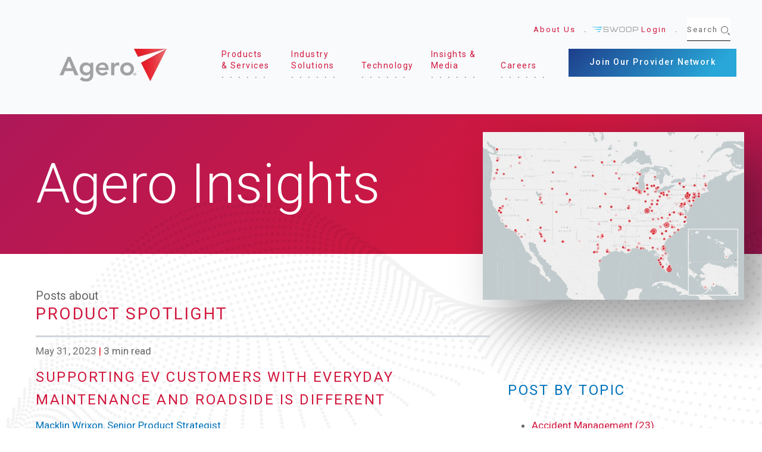

--- FILE ---
content_type: text/html;charset=utf-8
request_url: https://blog.agero.com/topic/product-spotlight/page/0
body_size: 10498
content:
<!doctype html><html lang="en-us"><head>
    <meta charset="utf-8">
    <title>Agero Insights - Agero's Blog | Product Spotlight</title>
    <link rel="shortcut icon" href="https://blog.agero.com/hubfs/Agero_Favicon_16x16_1200dpi.png">
    <meta name="description" content="Product Spotlight | Blog | Agero.com | Thought Leadership">
    
    
    
    
    
    

    
    
    <meta name="viewport" content="width=device-width, initial-scale=1">

    
    <meta property="og:description" content="Product Spotlight | Blog | Agero.com | Thought Leadership">
    <meta property="og:title" content="Agero Insights - Agero's Blog | Product Spotlight">
    <meta name="twitter:description" content="Product Spotlight | Blog | Agero.com | Thought Leadership">
    <meta name="twitter:title" content="Agero Insights - Agero's Blog | Product Spotlight">

    

    
    <style>
a.cta_button{-moz-box-sizing:content-box !important;-webkit-box-sizing:content-box !important;box-sizing:content-box !important;vertical-align:middle}.hs-breadcrumb-menu{list-style-type:none;margin:0px 0px 0px 0px;padding:0px 0px 0px 0px}.hs-breadcrumb-menu-item{float:left;padding:10px 0px 10px 10px}.hs-breadcrumb-menu-divider:before{content:'›';padding-left:10px}.hs-featured-image-link{border:0}.hs-featured-image{float:right;margin:0 0 20px 20px;max-width:50%}@media (max-width: 568px){.hs-featured-image{float:none;margin:0;width:100%;max-width:100%}}.hs-screen-reader-text{clip:rect(1px, 1px, 1px, 1px);height:1px;overflow:hidden;position:absolute !important;width:1px}
</style>

<link rel="stylesheet" href="https://blog.agero.com/hubfs/hub_generated/template_assets/1/31462376384/1768320264916/template_layout.min.css">
<link rel="stylesheet" href="https://blog.agero.com/hubfs/hub_generated/template_assets/1/31462995638/1768320261617/template_main.min.css">
<link rel="stylesheet" href="https://blog.agero.com/hubfs/hub_generated/template_assets/1/31462992586/1768320271738/template_theme-overrides.css">
<link rel="stylesheet" href="//fonts.googleapis.com/css?family=Merriweather:400,700|Lato:400,700&amp;display=swap">
<link rel="stylesheet" href="//fonts.googleapis.com/css?family=Roboto:300,400,500,700&amp;display=swap">
<link rel="stylesheet" href="https://blog.agero.com/hubfs/hub_generated/module_assets/1/31623461858/1744255697102/module_Blog_banner_area.min.css">
<style>
  @font-face {
    font-family: "Roboto";
    font-weight: 400;
    font-style: normal;
    font-display: swap;
    src: url("/_hcms/googlefonts/Roboto/regular.woff2") format("woff2"), url("/_hcms/googlefonts/Roboto/regular.woff") format("woff");
  }
  @font-face {
    font-family: "Roboto";
    font-weight: 700;
    font-style: normal;
    font-display: swap;
    src: url("/_hcms/googlefonts/Roboto/700.woff2") format("woff2"), url("/_hcms/googlefonts/Roboto/700.woff") format("woff");
  }
</style>

    

    
<!--  Added by GoogleAnalytics integration -->
<script>
var _hsp = window._hsp = window._hsp || [];
_hsp.push(['addPrivacyConsentListener', function(consent) { if (consent.allowed || (consent.categories && consent.categories.analytics)) {
  (function(i,s,o,g,r,a,m){i['GoogleAnalyticsObject']=r;i[r]=i[r]||function(){
  (i[r].q=i[r].q||[]).push(arguments)},i[r].l=1*new Date();a=s.createElement(o),
  m=s.getElementsByTagName(o)[0];a.async=1;a.src=g;m.parentNode.insertBefore(a,m)
})(window,document,'script','//www.google-analytics.com/analytics.js','ga');
  ga('create','UA-118464647-2','auto');
  ga('send','pageview');
}}]);
</script>

<!-- /Added by GoogleAnalytics integration -->

<!--  Added by GoogleAnalytics4 integration -->
<script>
var _hsp = window._hsp = window._hsp || [];
window.dataLayer = window.dataLayer || [];
function gtag(){dataLayer.push(arguments);}

var useGoogleConsentModeV2 = true;
var waitForUpdateMillis = 1000;


if (!window._hsGoogleConsentRunOnce) {
  window._hsGoogleConsentRunOnce = true;

  gtag('consent', 'default', {
    'ad_storage': 'denied',
    'analytics_storage': 'denied',
    'ad_user_data': 'denied',
    'ad_personalization': 'denied',
    'wait_for_update': waitForUpdateMillis
  });

  if (useGoogleConsentModeV2) {
    _hsp.push(['useGoogleConsentModeV2'])
  } else {
    _hsp.push(['addPrivacyConsentListener', function(consent){
      var hasAnalyticsConsent = consent && (consent.allowed || (consent.categories && consent.categories.analytics));
      var hasAdsConsent = consent && (consent.allowed || (consent.categories && consent.categories.advertisement));

      gtag('consent', 'update', {
        'ad_storage': hasAdsConsent ? 'granted' : 'denied',
        'analytics_storage': hasAnalyticsConsent ? 'granted' : 'denied',
        'ad_user_data': hasAdsConsent ? 'granted' : 'denied',
        'ad_personalization': hasAdsConsent ? 'granted' : 'denied'
      });
    }]);
  }
}

gtag('js', new Date());
gtag('set', 'developer_id.dZTQ1Zm', true);
gtag('config', 'G-DWB59C41XM');
</script>
<script async src="https://www.googletagmanager.com/gtag/js?id=G-DWB59C41XM"></script>

<!-- /Added by GoogleAnalytics4 integration -->

<!--  Added by GoogleTagManager integration -->
<script>
var _hsp = window._hsp = window._hsp || [];
window.dataLayer = window.dataLayer || [];
function gtag(){dataLayer.push(arguments);}

var useGoogleConsentModeV2 = true;
var waitForUpdateMillis = 1000;



var hsLoadGtm = function loadGtm() {
    if(window._hsGtmLoadOnce) {
      return;
    }

    if (useGoogleConsentModeV2) {

      gtag('set','developer_id.dZTQ1Zm',true);

      gtag('consent', 'default', {
      'ad_storage': 'denied',
      'analytics_storage': 'denied',
      'ad_user_data': 'denied',
      'ad_personalization': 'denied',
      'wait_for_update': waitForUpdateMillis
      });

      _hsp.push(['useGoogleConsentModeV2'])
    }

    (function(w,d,s,l,i){w[l]=w[l]||[];w[l].push({'gtm.start':
    new Date().getTime(),event:'gtm.js'});var f=d.getElementsByTagName(s)[0],
    j=d.createElement(s),dl=l!='dataLayer'?'&l='+l:'';j.async=true;j.src=
    'https://www.googletagmanager.com/gtm.js?id='+i+dl;f.parentNode.insertBefore(j,f);
    })(window,document,'script','dataLayer','GTM-TF4SCPTP');

    window._hsGtmLoadOnce = true;
};

_hsp.push(['addPrivacyConsentListener', function(consent){
  if(consent.allowed || (consent.categories && consent.categories.analytics)){
    hsLoadGtm();
  }
}]);

</script>

<!-- /Added by GoogleTagManager integration -->


<script src="https://code.jquery.com/jquery-3.7.1.min.js"></script>
<meta name="twitter:site" content="@AgeroNews">
<link rel="next" href="https://blog.agero.com/topic/product-spotlight/page/1">
<meta property="og:url" content="https://blog.agero.com/topic/product-spotlight">
<meta property="og:type" content="blog">
<meta name="twitter:card" content="summary">
<link rel="alternate" type="application/rss+xml" href="https://blog.agero.com/rss.xml">
<meta name="twitter:domain" content="blog.agero.com">
<script src="//platform.linkedin.com/in.js" type="text/javascript">
    lang: en_US
</script>

<meta http-equiv="content-language" content="en-us">





<style>
body > div.body-wrapper.hs-content-id-36663247304.hs-blog-post.hs-blog-id-4704133156 > div:nth-child(1) > header > div > div.header__logo {
display:flex;
}
#hs_cos_wrapper_header_logo {
display: inline-block;
align-self:end;
}

</style>
  <meta name="generator" content="HubSpot"></head>
  <body>
<!--  Added by GoogleTagManager integration -->
<noscript><iframe src="https://www.googletagmanager.com/ns.html?id=GTM-TF4SCPTP" height="0" width="0" style="display:none;visibility:hidden"></iframe></noscript>

<!-- /Added by GoogleTagManager integration -->

    <div class="body-wrapper   hs-content-id-69851980801 hs-blog-listing hs-blog-id-4704133156">
      
      <div data-global-resource-path="Agero_June2020/templates/partials/header.html"><header class="header">
  <div class="header_container">

    <div class="header__logo">
      
      <div id="hs_cos_wrapper_header_logo" class="hs_cos_wrapper hs_cos_wrapper_widget hs_cos_wrapper_type_module widget-type-logo" style="" data-hs-cos-general-type="widget" data-hs-cos-type="module">
  






















  
  <span id="hs_cos_wrapper_header_logo_hs_logo_widget" class="hs_cos_wrapper hs_cos_wrapper_widget hs_cos_wrapper_type_logo" style="" data-hs-cos-general-type="widget" data-hs-cos-type="logo"><a href="https://www.agero.com/" id="hs-link-header_logo_hs_logo_widget" style="border-width:0px;border:0px;"><img src="https://blog.agero.com/hs-fs/hubfs/Agero%20logo-Mar-31-2025-03-51-18-1357-PM.png?width=180&amp;height=56&amp;name=Agero%20logo-Mar-31-2025-03-51-18-1357-PM.png" class="hs-image-widget " height="56" style="height: auto;width:180px;border-width:0px;border:0px;" width="180" alt="Agero, Inc. A Cross Country Group Company." title="Agero, Inc. A Cross Country Group Company." srcset="https://blog.agero.com/hs-fs/hubfs/Agero%20logo-Mar-31-2025-03-51-18-1357-PM.png?width=90&amp;height=28&amp;name=Agero%20logo-Mar-31-2025-03-51-18-1357-PM.png 90w, https://blog.agero.com/hs-fs/hubfs/Agero%20logo-Mar-31-2025-03-51-18-1357-PM.png?width=180&amp;height=56&amp;name=Agero%20logo-Mar-31-2025-03-51-18-1357-PM.png 180w, https://blog.agero.com/hs-fs/hubfs/Agero%20logo-Mar-31-2025-03-51-18-1357-PM.png?width=270&amp;height=84&amp;name=Agero%20logo-Mar-31-2025-03-51-18-1357-PM.png 270w, https://blog.agero.com/hs-fs/hubfs/Agero%20logo-Mar-31-2025-03-51-18-1357-PM.png?width=360&amp;height=112&amp;name=Agero%20logo-Mar-31-2025-03-51-18-1357-PM.png 360w, https://blog.agero.com/hs-fs/hubfs/Agero%20logo-Mar-31-2025-03-51-18-1357-PM.png?width=450&amp;height=140&amp;name=Agero%20logo-Mar-31-2025-03-51-18-1357-PM.png 450w, https://blog.agero.com/hs-fs/hubfs/Agero%20logo-Mar-31-2025-03-51-18-1357-PM.png?width=540&amp;height=168&amp;name=Agero%20logo-Mar-31-2025-03-51-18-1357-PM.png 540w" sizes="(max-width: 180px) 100vw, 180px"></a></span>
</div>
    </div>

    <button class="button menu-toggle" type="button" title="menu toggle">
      <span></span>
      <span></span>
      <span></span>
    </button>

    <div class="navigation-wrapper">
      <div class="row">
        <div class="custom-menu-primary">
          <span id="hs_cos_wrapper_my_menu" class="hs_cos_wrapper hs_cos_wrapper_widget hs_cos_wrapper_type_menu" style="" data-hs-cos-general-type="widget" data-hs-cos-type="menu"><div id="hs_menu_wrapper_my_menu" class="hs-menu-wrapper active-branch no-flyouts hs-menu-flow-horizontal" role="navigation" data-sitemap-name="default" data-menu-id="31470294148" aria-label="Navigation Menu">
 <ul role="menu">
  <li class="hs-menu-item hs-menu-depth-1 hs-item-has-children" role="none"><a href="https://www.agero.com/products-services" aria-haspopup="true" aria-expanded="false" role="menuitem"><span data-id="product_services">Products &amp; Services</span></a>
   <ul role="menu" class="hs-menu-children-wrapper">
    <li class="hs-menu-item hs-menu-depth-2" role="none"><a href="https://www.agero.com/products-services/roadside-assistance" role="menuitem">Roadside Assistance</a></li>
    <li class="hs-menu-item hs-menu-depth-2" role="none"><a href="https://www.agero.com/products-services/accident-management" role="menuitem">Accident Management</a></li>
    <li class="hs-menu-item hs-menu-depth-2" role="none"><a href="https://www.agero.com/products-services/electric-vehicle-experience" role="menuitem">Electric Vehicle Experience</a></li>
   </ul></li>
  <li class="hs-menu-item hs-menu-depth-1 hs-item-has-children" role="none"><a href="https://www.agero.com/industry-solutions" aria-haspopup="true" aria-expanded="false" role="menuitem"><span data-id="ind_solutions">Industry Solutions</span></a>
   <ul role="menu" class="hs-menu-children-wrapper">
    <li class="hs-menu-item hs-menu-depth-2" role="none"><a href="https://www.agero.com/industry-solutions/automakers" role="menuitem">For Automakers</a></li>
    <li class="hs-menu-item hs-menu-depth-2" role="none"><a href="https://www.agero.com/industry-solutions/repair-facilities" role="menuitem">For Repair Facilities</a></li>
    <li class="hs-menu-item hs-menu-depth-2" role="none"><a href="https://www.agero.com/industry-solutions/insurance" role="menuitem">For Insurance</a></li>
    <li class="hs-menu-item hs-menu-depth-2" role="none"><a href="https://www.agero.com/industry-solutions/service-providers" role="menuitem">For Service Providers</a></li>
    <li class="hs-menu-item hs-menu-depth-2" role="none"><a href="https://www.agero.com/industry-solutions/dealerships" role="menuitem">For Dealers</a></li>
   </ul></li>
  <li class="hs-menu-item hs-menu-depth-1 hs-item-has-children" role="none"><a href="https://www.agero.com/technology-partnerships" aria-haspopup="true" aria-expanded="false" role="menuitem"><span data-id="technology">Technology</span></a>
   <ul role="menu" class="hs-menu-children-wrapper">
    <li class="hs-menu-item hs-menu-depth-2" role="none"><a href="https://www.agero.com/technology-partnerships/swoop" role="menuitem">Swoop</a></li>
    <li class="hs-menu-item hs-menu-depth-2" role="none"><a href="https://www.agero.com/technology-partnerships/integrations" role="menuitem">Integrations</a></li>
    <li class="hs-menu-item hs-menu-depth-2" role="none"><a href="https://www.agero.com/technology-partnerships/partnerships" role="menuitem">Partnerships</a></li>
   </ul></li>
  <li class="hs-menu-item hs-menu-depth-1 hs-item-has-children" role="none"><a href="https://www.agero.com/insights-media" aria-haspopup="true" aria-expanded="false" role="menuitem"><span data-id="insight_media">Insights &amp; Media</span></a>
   <ul role="menu" class="hs-menu-children-wrapper">
    <li class="hs-menu-item hs-menu-depth-2" role="none"><a href="https://www.agero.com/insights-media/news" role="menuitem">In the News</a></li>
    <li class="hs-menu-item hs-menu-depth-2" role="none"><a href="https://blog.agero.com/" role="menuitem">Agero Insights</a></li>
    <li class="hs-menu-item hs-menu-depth-2" role="none"><a href="https://www.agero.com/insights-media/multimedia" role="menuitem">Multimedia</a></li>
   </ul></li>
  <li class="hs-menu-item hs-menu-depth-1 hs-item-has-children" role="none"><a href="https://www.agero.com/careers" aria-haspopup="true" aria-expanded="false" role="menuitem"><span data-id="career">Careers</span></a>
   <ul role="menu" class="hs-menu-children-wrapper">
    <li class="hs-menu-item hs-menu-depth-2" role="none"><a href="https://www.agero.com/join-our-team?_gl=1*a85nqk*_ga*MTQ3NTAzMDQ5Ni4xNzA2NzcyODU5*_ga_DWB59C41XM*MTcwNzE5NjE3OS40LjEuMTcwNzIwNjY2MC41Ny4wLjA.#available" role="menuitem">Contact Center Openings</a></li>
    <li class="hs-menu-item hs-menu-depth-2" role="none"><a href="https://www.agero.com/join-our-team?__hstc=46213176.7a7864019cf66d54c6497a7c23ee4de0.1611002159641.1611002159641.1611002159641.1&amp;__hssc=46213176.62.16" role="menuitem">Corporate Openings</a></li>
   </ul></li>
 </ul>
</div></span>
        </div>

        <div class="header-right-content">
          <div class="header-top-menu">
            <span id="hs_cos_wrapper_header_top_menu" class="hs_cos_wrapper hs_cos_wrapper_widget hs_cos_wrapper_type_menu" style="" data-hs-cos-general-type="widget" data-hs-cos-type="menu"><div id="hs_menu_wrapper_header_top_menu" class="hs-menu-wrapper active-branch no-flyouts hs-menu-flow-horizontal" role="navigation" data-sitemap-name="default" data-menu-id="31470313571" aria-label="Navigation Menu">
 <ul role="menu">
  <li class="hs-menu-item hs-menu-depth-1" role="none"><a href="https://www.agero.com/about-us" role="menuitem">About Us</a></li>
  <li class="hs-menu-item hs-menu-depth-1" role="none"><a href="https://app.joinswoop.com/login" role="menuitem">Login</a></li>
 </ul>
</div></span>
          </div>

          <div class="header-search-wrapper">
            <form action="https://www.agero.com/search?search=" method="get" accept-charset="UTF-8">
              <div class="form-item-search">
                <input data-drupal-selector="edit-search" type="text" id="edit-search" placeholder="Search" name="search" value="" size="30" maxlength="128" class="form-text">
              </div>
              <div data-drupal-selector="edit-actions" class="form-actions" id="edit-actions">
                <input class="form-submit" data-drupal-selector="edit-submit-solr-search" type="submit" id="edit-submit-solr-search" value="Search">
              </div>
            </form>
            <div class="search-toggle">Search<span class="icon-search"></span></div>
          </div>

          <div class="header-button">
            <div id="hs_cos_wrapper_header_block1" class="hs_cos_wrapper hs_cos_wrapper_widget hs_cos_wrapper_type_module widget-type-rich_text" style="" data-hs-cos-general-type="widget" data-hs-cos-type="module"><span id="hs_cos_wrapper_header_block1_" class="hs_cos_wrapper hs_cos_wrapper_widget hs_cos_wrapper_type_rich_text" style="" data-hs-cos-general-type="widget" data-hs-cos-type="rich_text"><a href="https://info.agero.com">Join Our Provider Network</a></span></div>
          </div>
        </div>
      </div>
    </div>

  </div>
</header></div>
      

      
<div id="hs_cos_wrapper_blog_banner-area" class="hs_cos_wrapper hs_cos_wrapper_widget hs_cos_wrapper_type_module" style="" data-hs-cos-general-type="widget" data-hs-cos-type="module"><span class="swoop-graphic"></span>
<div class="banner-area-wrappper">
  <div class="banner-background"></div>
  <div class="row banner-content-wrapper">
    <div class="hero-content">
      <h1 class="banner-title"><span>Agero Insights</span></h1>
    </div>     
  </div>

  <div class="row banner-image-container">
    <div class="banner-media-wrapper">
      <div class="banner-image">
        <img src="https://blog.agero.com/hubfs/agero-live-map-website-v2-1.gif" alt="agero live map">
      </div>
    </div>       
  </div>
</div></div>


<div class="content-wrapper container-fluid blog-section">
  <div class="row-fluid">
    <div class="blog-index span8">
      
      <div class="blog-index__tag-header">
        <div class="blog-index__tag-subtitle">Posts about</div>
        <h1 class="blog-index__tag-heading">Product Spotlight</h1>
      </div>
      
      
      <div class="post-item" id="supportingevcustomerswitheverydaymaintenanceandroadsideisdifferent">
        
        <p class="date"><font color="#757575"><span>May 31, 2023</span></font>  <font color="#E51A24">|</font> 3 min read</p>
        <h3 class="title"><a href="https://blog.agero.com/electric-vehicles-are-different">Supporting EV customers with everyday maintenance and roadside is different</a></h3>
        <p>
          <a href="https://blog.agero.com/author/macklin-wrixon-senior-product-strategist"><font color="#0073bc">
            Macklin Wrixon, Senior Product Strategist</font></a>
        </p>
        <div class="page-center clearfix">
          
          <div class="featured-image-wrapper span4">
            <img class="featured-image" src="https://blog.agero.com/hubfs/blogthumb-evexperience-600x400.png" style="width: 300px; height: auto;">
          </div>
          
          <div class="post-description span8">           
            <div class="post-bdy-content clearfix">
              When it comes to supporting customers with their electric vehicles, the what, why and how are all different. As a brand selling or supporting these customers, understanding these nuances and the changes they require will be critical to your customer experience and long term... &nbsp;

              <a href="https://blog.agero.com/electric-vehicles-are-different"><font color="#0077C8">Read Full Story</font></a>

            </div>
            
            <div class="blog-post__tags">
              <span id="hs_cos_wrapper_" class="hs_cos_wrapper hs_cos_wrapper_widget hs_cos_wrapper_type_icon" style="" data-hs-cos-general-type="widget" data-hs-cos-type="icon"><svg version="1.0" xmlns="http://www.w3.org/2000/svg" viewbox="0 0 512 512" aria-hidden="true"><g id="tag1_layer"><path d="M0 252.118V48C0 21.49 21.49 0 48 0h204.118a48 48 0 0 1 33.941 14.059l211.882 211.882c18.745 18.745 18.745 49.137 0 67.882L293.823 497.941c-18.745 18.745-49.137 18.745-67.882 0L14.059 286.059A48 48 0 0 1 0 252.118zM112 64c-26.51 0-48 21.49-48 48s21.49 48 48 48 48-21.49 48-48-21.49-48-48-48z" /></g></svg></span>
              
              <a class="blog-post__tag-link" href="https://blog.agero.com/topic/customer-experience">Customer Experience</a>,
              
              <a class="blog-post__tag-link" href="https://blog.agero.com/topic/product-spotlight">Product Spotlight</a>,
              
              <a class="blog-post__tag-link" href="https://blog.agero.com/topic/electric-vehicles">Electric Vehicles</a>,
              
              <a class="blog-post__tag-link" href="https://blog.agero.com/topic/automotive">Automotive</a>
              
            </div>
            
            <ul class="soc-share">
              <li>
                <a href="https://www.linkedin.com/shareArticle?mini=true&amp;url=https://blog.agero.com/electric-vehicles-are-different" target="_blank">
                  <svg width="21" height="20" viewbox="0 0 21 20" fill="none" xmlns="http://www.w3.org/2000/svg">
                    <path d="M4.40714 2.22321C4.40684 2.81255 4.1744 3.37763 3.76095 3.79415C3.34749 4.21066 2.78689 4.44449 2.20247 4.4442C1.61804 4.4439 1.05767 4.20951 0.644631 3.79257C0.231589 3.37564 -0.000291935 2.81033 2.75844e-07 2.22099C0.000292487 1.63165 0.232734 1.06657 0.646189 0.650052C1.05965 0.233536 1.62025 -0.00029439 2.20467 2.78164e-07C2.78909 0.000294947 3.34946 0.234691 3.7625 0.651623C4.17555 1.06856 4.40743 1.63387 4.40714 2.22321ZM4.47324 6.08966H0.0661072V20H4.47324V6.08966ZM11.4365 6.08966H7.05142V20H11.3924V12.7004C11.3924 8.63397 16.648 8.25621 16.648 12.7004V20H21V11.1894C21 4.3342 13.2214 4.58975 11.3924 7.95622L11.4365 6.08966Z" fill="#0073bc" />
                  </svg>
                </a>
              </li>
              
              <li>
                <a href="https://www.facebook.com/sharer/sharer.php?u=https://blog.agero.com/electric-vehicles-are-different" target="_blank">
                  <svg width="12" height="23" viewbox="0 0 12 24" fill="none" xmlns="http://www.w3.org/2000/svg">
                    <path d="M8 13.8H10.8571L12 9H8V6.6C8 5.364 8 4.2 10.2857 4.2H12V0.168C11.6274 0.1164 10.2206 0 8.73486 0C5.632 0 3.42857 1.9884 3.42857 5.64V9H0V13.8H3.42857V24H8V13.8Z" fill="#0073bc" />
                  </svg>
                </a>
              </li>
            </ul>
          </div>
        </div>

        
      </div>
      
      <div class="post-item" id="driveefficiencybyintegratingyourclaimssystem">
        
        <p class="date"><font color="#757575"><span>September 22, 2022</span></font>  <font color="#E51A24">|</font> 3 min read</p>
        <h3 class="title"><a href="https://blog.agero.com/drive-efficiency-by-integrating-your-claims-system">Drive Efficiency by Integrating Your Claims System</a></h3>
        <p>
          <a href="https://blog.agero.com/author/steven-fellows-product-manager"><font color="#0073bc">
            Steven Fellows - Product Manager</font></a>
        </p>
        <div class="page-center clearfix">
          
          <div class="featured-image-wrapper span4">
            <img class="featured-image" src="https://blog.agero.com/hubfs/blogthumb-accidentmanagementapi-600x400.png" style="width: 300px; height: auto;">
          </div>
          
          <div class="post-description span8">           
            <div class="post-bdy-content clearfix">
              When your team is collaborating to support your customer in an accident, ensuring that all parties have the most up-to-date accurate information is critical. Working with incomplete or inaccurate accident claims information greatly reduces efficiency and can lead to extended... &nbsp;

              <a href="https://blog.agero.com/drive-efficiency-by-integrating-your-claims-system"><font color="#0077C8">Read Full Story</font></a>

            </div>
            
            <div class="blog-post__tags">
              <span id="hs_cos_wrapper_" class="hs_cos_wrapper hs_cos_wrapper_widget hs_cos_wrapper_type_icon" style="" data-hs-cos-general-type="widget" data-hs-cos-type="icon"><svg version="1.0" xmlns="http://www.w3.org/2000/svg" viewbox="0 0 512 512" aria-hidden="true"><g id="tag2_layer"><path d="M0 252.118V48C0 21.49 21.49 0 48 0h204.118a48 48 0 0 1 33.941 14.059l211.882 211.882c18.745 18.745 18.745 49.137 0 67.882L293.823 497.941c-18.745 18.745-49.137 18.745-67.882 0L14.059 286.059A48 48 0 0 1 0 252.118zM112 64c-26.51 0-48 21.49-48 48s21.49 48 48 48 48-21.49 48-48-21.49-48-48-48z" /></g></svg></span>
              
              <a class="blog-post__tag-link" href="https://blog.agero.com/topic/digital-adoption">Digital Adoption</a>,
              
              <a class="blog-post__tag-link" href="https://blog.agero.com/topic/accident-management">Accident Management</a>,
              
              <a class="blog-post__tag-link" href="https://blog.agero.com/topic/insurance">Insurance</a>,
              
              <a class="blog-post__tag-link" href="https://blog.agero.com/topic/product-spotlight">Product Spotlight</a>
              
            </div>
            
            <ul class="soc-share">
              <li>
                <a href="https://www.linkedin.com/shareArticle?mini=true&amp;url=https://blog.agero.com/drive-efficiency-by-integrating-your-claims-system" target="_blank">
                  <svg width="21" height="20" viewbox="0 0 21 20" fill="none" xmlns="http://www.w3.org/2000/svg">
                    <path d="M4.40714 2.22321C4.40684 2.81255 4.1744 3.37763 3.76095 3.79415C3.34749 4.21066 2.78689 4.44449 2.20247 4.4442C1.61804 4.4439 1.05767 4.20951 0.644631 3.79257C0.231589 3.37564 -0.000291935 2.81033 2.75844e-07 2.22099C0.000292487 1.63165 0.232734 1.06657 0.646189 0.650052C1.05965 0.233536 1.62025 -0.00029439 2.20467 2.78164e-07C2.78909 0.000294947 3.34946 0.234691 3.7625 0.651623C4.17555 1.06856 4.40743 1.63387 4.40714 2.22321ZM4.47324 6.08966H0.0661072V20H4.47324V6.08966ZM11.4365 6.08966H7.05142V20H11.3924V12.7004C11.3924 8.63397 16.648 8.25621 16.648 12.7004V20H21V11.1894C21 4.3342 13.2214 4.58975 11.3924 7.95622L11.4365 6.08966Z" fill="#0073bc" />
                  </svg>
                </a>
              </li>
              
              <li>
                <a href="https://www.facebook.com/sharer/sharer.php?u=https://blog.agero.com/drive-efficiency-by-integrating-your-claims-system" target="_blank">
                  <svg width="12" height="23" viewbox="0 0 12 24" fill="none" xmlns="http://www.w3.org/2000/svg">
                    <path d="M8 13.8H10.8571L12 9H8V6.6C8 5.364 8 4.2 10.2857 4.2H12V0.168C11.6274 0.1164 10.2206 0 8.73486 0C5.632 0 3.42857 1.9884 3.42857 5.64V9H0V13.8H3.42857V24H8V13.8Z" fill="#0073bc" />
                  </svg>
                </a>
              </li>
            </ul>
          </div>
        </div>

        
      </div>
      
      <div class="post-item" id="drivingdrivingthroughpeopleandtechnology:supportingouragents">
        
        <p class="date"><font color="#757575"><span>July 28, 2022</span></font>  <font color="#E51A24">|</font> 3 min read</p>
        <h3 class="title"><a href="https://blog.agero.com/driving-driving-through-people-and-technology-supporting-our-agents">Driving Driving Through People and Technology: Supporting Our Agents</a></h3>
        <p>
          <a href="https://blog.agero.com/author/pamela-walsh-director-learning-development"><font color="#0073bc">
            Pamela Walsh, Director, Learning &amp; Development</font></a>
        </p>
        <div class="page-center clearfix">
          
          <div class="featured-image-wrapper span4">
            <img class="featured-image" src="https://blog.agero.com/hubfs/agent-experience-600x400.jpg" style="width: 300px; height: auto;">
          </div>
          
          <div class="post-description span8">           
            <div class="post-bdy-content clearfix">
              Our business is powered by a unique combination of people and technology, not people or technology. Our people are critical to our success and we work across our organization to make sure that they have the resources and tools they need to support our clients and their... &nbsp;

              <a href="https://blog.agero.com/driving-driving-through-people-and-technology-supporting-our-agents"><font color="#0077C8">Read Full Story</font></a>

            </div>
            
            <div class="blog-post__tags">
              <span id="hs_cos_wrapper_" class="hs_cos_wrapper hs_cos_wrapper_widget hs_cos_wrapper_type_icon" style="" data-hs-cos-general-type="widget" data-hs-cos-type="icon"><svg version="1.0" xmlns="http://www.w3.org/2000/svg" viewbox="0 0 512 512" aria-hidden="true"><g id="tag3_layer"><path d="M0 252.118V48C0 21.49 21.49 0 48 0h204.118a48 48 0 0 1 33.941 14.059l211.882 211.882c18.745 18.745 18.745 49.137 0 67.882L293.823 497.941c-18.745 18.745-49.137 18.745-67.882 0L14.059 286.059A48 48 0 0 1 0 252.118zM112 64c-26.51 0-48 21.49-48 48s21.49 48 48 48 48-21.49 48-48-21.49-48-48-48z" /></g></svg></span>
              
              <a class="blog-post__tag-link" href="https://blog.agero.com/topic/roadside">Roadside</a>,
              
              <a class="blog-post__tag-link" href="https://blog.agero.com/topic/customer-experience">Customer Experience</a>,
              
              <a class="blog-post__tag-link" href="https://blog.agero.com/topic/product-spotlight">Product Spotlight</a>
              
            </div>
            
            <ul class="soc-share">
              <li>
                <a href="https://www.linkedin.com/shareArticle?mini=true&amp;url=https://blog.agero.com/driving-driving-through-people-and-technology-supporting-our-agents" target="_blank">
                  <svg width="21" height="20" viewbox="0 0 21 20" fill="none" xmlns="http://www.w3.org/2000/svg">
                    <path d="M4.40714 2.22321C4.40684 2.81255 4.1744 3.37763 3.76095 3.79415C3.34749 4.21066 2.78689 4.44449 2.20247 4.4442C1.61804 4.4439 1.05767 4.20951 0.644631 3.79257C0.231589 3.37564 -0.000291935 2.81033 2.75844e-07 2.22099C0.000292487 1.63165 0.232734 1.06657 0.646189 0.650052C1.05965 0.233536 1.62025 -0.00029439 2.20467 2.78164e-07C2.78909 0.000294947 3.34946 0.234691 3.7625 0.651623C4.17555 1.06856 4.40743 1.63387 4.40714 2.22321ZM4.47324 6.08966H0.0661072V20H4.47324V6.08966ZM11.4365 6.08966H7.05142V20H11.3924V12.7004C11.3924 8.63397 16.648 8.25621 16.648 12.7004V20H21V11.1894C21 4.3342 13.2214 4.58975 11.3924 7.95622L11.4365 6.08966Z" fill="#0073bc" />
                  </svg>
                </a>
              </li>
              
              <li>
                <a href="https://www.facebook.com/sharer/sharer.php?u=https://blog.agero.com/driving-driving-through-people-and-technology-supporting-our-agents" target="_blank">
                  <svg width="12" height="23" viewbox="0 0 12 24" fill="none" xmlns="http://www.w3.org/2000/svg">
                    <path d="M8 13.8H10.8571L12 9H8V6.6C8 5.364 8 4.2 10.2857 4.2H12V0.168C11.6274 0.1164 10.2206 0 8.73486 0C5.632 0 3.42857 1.9884 3.42857 5.64V9H0V13.8H3.42857V24H8V13.8Z" fill="#0073bc" />
                  </svg>
                </a>
              </li>
            </ul>
          </div>
        </div>

        
      </div>
      
      <div class="post-item" id="roadsideintakechannels:howbetterdataleadstobetteroutcomes">
        
        <p class="date"><font color="#757575"><span>July 20, 2022</span></font>  <font color="#E51A24">|</font> 3 min read</p>
        <h3 class="title"><a href="https://blog.agero.com/better-roadside-data-leads-to-better-outcomes">Roadside Intake Channels: How better data leads to better outcomes</a></h3>
        <p>
          <a href="https://blog.agero.com/author/tariq-qureshi-director-of-data-science-and-analytics"><font color="#0073bc">
            Tariq Qureshi - Director of Data Science and Analytics</font></a>
        </p>
        <div class="page-center clearfix">
          
          <div class="featured-image-wrapper span4">
            <img class="featured-image" src="https://blog.agero.com/hubfs/roadside-intake-channels-600x400.jpg" style="width: 300px; height: auto;">
          </div>
          
          <div class="post-description span8">           
            <div class="post-bdy-content clearfix">
              At Agero, data drives just about everything we do. We use the terabytes of data that we gather from millions of automotive events every year to improve the customer experience, provide our clients with actionable insights, and continuously improve our operations. While roadside... &nbsp;

              <a href="https://blog.agero.com/better-roadside-data-leads-to-better-outcomes"><font color="#0077C8">Read Full Story</font></a>

            </div>
            
            <div class="blog-post__tags">
              <span id="hs_cos_wrapper_" class="hs_cos_wrapper hs_cos_wrapper_widget hs_cos_wrapper_type_icon" style="" data-hs-cos-general-type="widget" data-hs-cos-type="icon"><svg version="1.0" xmlns="http://www.w3.org/2000/svg" viewbox="0 0 512 512" aria-hidden="true"><g id="tag4_layer"><path d="M0 252.118V48C0 21.49 21.49 0 48 0h204.118a48 48 0 0 1 33.941 14.059l211.882 211.882c18.745 18.745 18.745 49.137 0 67.882L293.823 497.941c-18.745 18.745-49.137 18.745-67.882 0L14.059 286.059A48 48 0 0 1 0 252.118zM112 64c-26.51 0-48 21.49-48 48s21.49 48 48 48 48-21.49 48-48-21.49-48-48-48z" /></g></svg></span>
              
              <a class="blog-post__tag-link" href="https://blog.agero.com/topic/roadside">Roadside</a>,
              
              <a class="blog-post__tag-link" href="https://blog.agero.com/topic/customer-experience">Customer Experience</a>,
              
              <a class="blog-post__tag-link" href="https://blog.agero.com/topic/product-spotlight">Product Spotlight</a>
              
            </div>
            
            <ul class="soc-share">
              <li>
                <a href="https://www.linkedin.com/shareArticle?mini=true&amp;url=https://blog.agero.com/better-roadside-data-leads-to-better-outcomes" target="_blank">
                  <svg width="21" height="20" viewbox="0 0 21 20" fill="none" xmlns="http://www.w3.org/2000/svg">
                    <path d="M4.40714 2.22321C4.40684 2.81255 4.1744 3.37763 3.76095 3.79415C3.34749 4.21066 2.78689 4.44449 2.20247 4.4442C1.61804 4.4439 1.05767 4.20951 0.644631 3.79257C0.231589 3.37564 -0.000291935 2.81033 2.75844e-07 2.22099C0.000292487 1.63165 0.232734 1.06657 0.646189 0.650052C1.05965 0.233536 1.62025 -0.00029439 2.20467 2.78164e-07C2.78909 0.000294947 3.34946 0.234691 3.7625 0.651623C4.17555 1.06856 4.40743 1.63387 4.40714 2.22321ZM4.47324 6.08966H0.0661072V20H4.47324V6.08966ZM11.4365 6.08966H7.05142V20H11.3924V12.7004C11.3924 8.63397 16.648 8.25621 16.648 12.7004V20H21V11.1894C21 4.3342 13.2214 4.58975 11.3924 7.95622L11.4365 6.08966Z" fill="#0073bc" />
                  </svg>
                </a>
              </li>
              
              <li>
                <a href="https://www.facebook.com/sharer/sharer.php?u=https://blog.agero.com/better-roadside-data-leads-to-better-outcomes" target="_blank">
                  <svg width="12" height="23" viewbox="0 0 12 24" fill="none" xmlns="http://www.w3.org/2000/svg">
                    <path d="M8 13.8H10.8571L12 9H8V6.6C8 5.364 8 4.2 10.2857 4.2H12V0.168C11.6274 0.1164 10.2206 0 8.73486 0C5.632 0 3.42857 1.9884 3.42857 5.64V9H0V13.8H3.42857V24H8V13.8Z" fill="#0073bc" />
                  </svg>
                </a>
              </li>
            </ul>
          </div>
        </div>

        
      </div>
      
      <div class="post-item" id="preparingforsummertravelwithinnovation&amp;optimization">
        
        <p class="date"><font color="#757575"><span>May 10, 2022</span></font>  <font color="#E51A24">|</font> 4 min read</p>
        <h3 class="title"><a href="https://blog.agero.com/innovation-and-optimization-to-prepare-for-summer-travel">Preparing for Summer Travel with innovation &amp; optimization</a></h3>
        <p>
          <a href="https://blog.agero.com/author/chris-small-vp-contact-center"><font color="#0073bc">
            Chris Small - VP, Contact Center Operations</font></a>
        </p>
        <div class="page-center clearfix">
          
          <div class="featured-image-wrapper span4">
            <img class="featured-image" src="https://blog.agero.com/hubfs/summer-surge-600x400.jpg" style="width: 300px; height: auto;">
          </div>
          
          <div class="post-description span8">           
            <div class="post-bdy-content clearfix">
              When it comes to car travel, summer is always busy and this summer is expected to follow suit. As we well know, when travel increases, so do flat tires, dead batteries, fender benders and everything in between. With 150 million people counting on us for vehicle support, we know... &nbsp;

              <a href="https://blog.agero.com/innovation-and-optimization-to-prepare-for-summer-travel"><font color="#0077C8">Read Full Story</font></a>

            </div>
            
            <div class="blog-post__tags">
              <span id="hs_cos_wrapper_" class="hs_cos_wrapper hs_cos_wrapper_widget hs_cos_wrapper_type_icon" style="" data-hs-cos-general-type="widget" data-hs-cos-type="icon"><svg version="1.0" xmlns="http://www.w3.org/2000/svg" viewbox="0 0 512 512" aria-hidden="true"><g id="tag5_layer"><path d="M0 252.118V48C0 21.49 21.49 0 48 0h204.118a48 48 0 0 1 33.941 14.059l211.882 211.882c18.745 18.745 18.745 49.137 0 67.882L293.823 497.941c-18.745 18.745-49.137 18.745-67.882 0L14.059 286.059A48 48 0 0 1 0 252.118zM112 64c-26.51 0-48 21.49-48 48s21.49 48 48 48 48-21.49 48-48-21.49-48-48-48z" /></g></svg></span>
              
              <a class="blog-post__tag-link" href="https://blog.agero.com/topic/roadside">Roadside</a>,
              
              <a class="blog-post__tag-link" href="https://blog.agero.com/topic/customer-experience">Customer Experience</a>,
              
              <a class="blog-post__tag-link" href="https://blog.agero.com/topic/product-spotlight">Product Spotlight</a>
              
            </div>
            
            <ul class="soc-share">
              <li>
                <a href="https://www.linkedin.com/shareArticle?mini=true&amp;url=https://blog.agero.com/innovation-and-optimization-to-prepare-for-summer-travel" target="_blank">
                  <svg width="21" height="20" viewbox="0 0 21 20" fill="none" xmlns="http://www.w3.org/2000/svg">
                    <path d="M4.40714 2.22321C4.40684 2.81255 4.1744 3.37763 3.76095 3.79415C3.34749 4.21066 2.78689 4.44449 2.20247 4.4442C1.61804 4.4439 1.05767 4.20951 0.644631 3.79257C0.231589 3.37564 -0.000291935 2.81033 2.75844e-07 2.22099C0.000292487 1.63165 0.232734 1.06657 0.646189 0.650052C1.05965 0.233536 1.62025 -0.00029439 2.20467 2.78164e-07C2.78909 0.000294947 3.34946 0.234691 3.7625 0.651623C4.17555 1.06856 4.40743 1.63387 4.40714 2.22321ZM4.47324 6.08966H0.0661072V20H4.47324V6.08966ZM11.4365 6.08966H7.05142V20H11.3924V12.7004C11.3924 8.63397 16.648 8.25621 16.648 12.7004V20H21V11.1894C21 4.3342 13.2214 4.58975 11.3924 7.95622L11.4365 6.08966Z" fill="#0073bc" />
                  </svg>
                </a>
              </li>
              
              <li>
                <a href="https://www.facebook.com/sharer/sharer.php?u=https://blog.agero.com/innovation-and-optimization-to-prepare-for-summer-travel" target="_blank">
                  <svg width="12" height="23" viewbox="0 0 12 24" fill="none" xmlns="http://www.w3.org/2000/svg">
                    <path d="M8 13.8H10.8571L12 9H8V6.6C8 5.364 8 4.2 10.2857 4.2H12V0.168C11.6274 0.1164 10.2206 0 8.73486 0C5.632 0 3.42857 1.9884 3.42857 5.64V9H0V13.8H3.42857V24H8V13.8Z" fill="#0073bc" />
                  </svg>
                </a>
              </li>
            </ul>
          </div>
        </div>

        
      </div>
      
      <div class="post-item" id="industrysolutions:improvingefficiencywithvehicletransport">
        
        <p class="date"><font color="#757575"><span>March 14, 2022</span></font>  <font color="#E51A24">|</font> 3 min read</p>
        <h3 class="title"><a href="https://blog.agero.com/industry-solutions-improving-efficiency-with-vehicle-transport">Industry Solutions: Improving Efficiency with Vehicle Transport</a></h3>
        <p>
          <a href="https://blog.agero.com/author/rob-hawkins-senior-product-manager"><font color="#0073bc">
            Rob Hawkins - Senior Product Manager</font></a>
        </p>
        <div class="page-center clearfix">
          
          <div class="featured-image-wrapper span4">
            <img class="featured-image" src="https://blog.agero.com/hubfs/blog-carvana-vehicle-transport-Mar2022-600x400-1.jpg" style="width: 300px; height: auto;">
          </div>
          
          <div class="post-description span8">           
            <div class="post-bdy-content clearfix">
              In the wake of COVID-19, a large percentage of car sales have moved online. In fact, our internal 2021 survey found that 40% of 2021 new and used car sales came from digital channels. This trend has increased the need for a transportation solution to finalize these digital sales... &nbsp;

              <a href="https://blog.agero.com/industry-solutions-improving-efficiency-with-vehicle-transport"><font color="#0077C8">Read Full Story</font></a>

            </div>
            
            <div class="blog-post__tags">
              <span id="hs_cos_wrapper_" class="hs_cos_wrapper hs_cos_wrapper_widget hs_cos_wrapper_type_icon" style="" data-hs-cos-general-type="widget" data-hs-cos-type="icon"><svg version="1.0" xmlns="http://www.w3.org/2000/svg" viewbox="0 0 512 512" aria-hidden="true"><g id="tag6_layer"><path d="M0 252.118V48C0 21.49 21.49 0 48 0h204.118a48 48 0 0 1 33.941 14.059l211.882 211.882c18.745 18.745 18.745 49.137 0 67.882L293.823 497.941c-18.745 18.745-49.137 18.745-67.882 0L14.059 286.059A48 48 0 0 1 0 252.118zM112 64c-26.51 0-48 21.49-48 48s21.49 48 48 48 48-21.49 48-48-21.49-48-48-48z" /></g></svg></span>
              
              <a class="blog-post__tag-link" href="https://blog.agero.com/topic/product-spotlight">Product Spotlight</a>,
              
              <a class="blog-post__tag-link" href="https://blog.agero.com/topic/automotive">Automotive</a>,
              
              <a class="blog-post__tag-link" href="https://blog.agero.com/topic/dealer">Dealer</a>
              
            </div>
            
            <ul class="soc-share">
              <li>
                <a href="https://www.linkedin.com/shareArticle?mini=true&amp;url=https://blog.agero.com/industry-solutions-improving-efficiency-with-vehicle-transport" target="_blank">
                  <svg width="21" height="20" viewbox="0 0 21 20" fill="none" xmlns="http://www.w3.org/2000/svg">
                    <path d="M4.40714 2.22321C4.40684 2.81255 4.1744 3.37763 3.76095 3.79415C3.34749 4.21066 2.78689 4.44449 2.20247 4.4442C1.61804 4.4439 1.05767 4.20951 0.644631 3.79257C0.231589 3.37564 -0.000291935 2.81033 2.75844e-07 2.22099C0.000292487 1.63165 0.232734 1.06657 0.646189 0.650052C1.05965 0.233536 1.62025 -0.00029439 2.20467 2.78164e-07C2.78909 0.000294947 3.34946 0.234691 3.7625 0.651623C4.17555 1.06856 4.40743 1.63387 4.40714 2.22321ZM4.47324 6.08966H0.0661072V20H4.47324V6.08966ZM11.4365 6.08966H7.05142V20H11.3924V12.7004C11.3924 8.63397 16.648 8.25621 16.648 12.7004V20H21V11.1894C21 4.3342 13.2214 4.58975 11.3924 7.95622L11.4365 6.08966Z" fill="#0073bc" />
                  </svg>
                </a>
              </li>
              
              <li>
                <a href="https://www.facebook.com/sharer/sharer.php?u=https://blog.agero.com/industry-solutions-improving-efficiency-with-vehicle-transport" target="_blank">
                  <svg width="12" height="23" viewbox="0 0 12 24" fill="none" xmlns="http://www.w3.org/2000/svg">
                    <path d="M8 13.8H10.8571L12 9H8V6.6C8 5.364 8 4.2 10.2857 4.2H12V0.168C11.6274 0.1164 10.2206 0 8.73486 0C5.632 0 3.42857 1.9884 3.42857 5.64V9H0V13.8H3.42857V24H8V13.8Z" fill="#0073bc" />
                  </svg>
                </a>
              </li>
            </ul>
          </div>
        </div>

        
      </div>
      
      <div class="post-item" id="productupdates:transparencyandaholisticviewofroadsideevents">
        
        <p class="date"><font color="#757575"><span>March 7, 2022</span></font>  <font color="#E51A24">|</font> 4 min read</p>
        <h3 class="title"><a href="https://blog.agero.com/product-updates-transparency">Product Updates: Transparency and a holistic view of roadside events</a></h3>
        <p>
          <a href="https://blog.agero.com/author/patrick-davis-senior-director-of-product"><font color="#0073bc">
            Patrick Davis - Vice President of Product</font></a>
        </p>
        <div class="page-center clearfix">
          
          <div class="featured-image-wrapper span4">
            <img class="featured-image" src="https://blog.agero.com/hubfs/product-update-mar2021-600x400.jpg" style="width: 300px; height: auto;">
          </div>
          
          <div class="post-description span8">           
            <div class="post-bdy-content clearfix">
              As an industry leader, we recognize that transparency is essential to just about everything we do. For clients and partners, transparency on the service we provide is how we earn and maintain trust. It’s what enables our agents and service providers to understand customers’... &nbsp;

              <a href="https://blog.agero.com/product-updates-transparency"><font color="#0077C8">Read Full Story</font></a>

            </div>
            
            <div class="blog-post__tags">
              <span id="hs_cos_wrapper_" class="hs_cos_wrapper hs_cos_wrapper_widget hs_cos_wrapper_type_icon" style="" data-hs-cos-general-type="widget" data-hs-cos-type="icon"><svg version="1.0" xmlns="http://www.w3.org/2000/svg" viewbox="0 0 512 512" aria-hidden="true"><g id="tag7_layer"><path d="M0 252.118V48C0 21.49 21.49 0 48 0h204.118a48 48 0 0 1 33.941 14.059l211.882 211.882c18.745 18.745 18.745 49.137 0 67.882L293.823 497.941c-18.745 18.745-49.137 18.745-67.882 0L14.059 286.059A48 48 0 0 1 0 252.118zM112 64c-26.51 0-48 21.49-48 48s21.49 48 48 48 48-21.49 48-48-21.49-48-48-48z" /></g></svg></span>
              
              <a class="blog-post__tag-link" href="https://blog.agero.com/topic/roadside">Roadside</a>,
              
              <a class="blog-post__tag-link" href="https://blog.agero.com/topic/customer-experience">Customer Experience</a>,
              
              <a class="blog-post__tag-link" href="https://blog.agero.com/topic/product-spotlight">Product Spotlight</a>
              
            </div>
            
            <ul class="soc-share">
              <li>
                <a href="https://www.linkedin.com/shareArticle?mini=true&amp;url=https://blog.agero.com/product-updates-transparency" target="_blank">
                  <svg width="21" height="20" viewbox="0 0 21 20" fill="none" xmlns="http://www.w3.org/2000/svg">
                    <path d="M4.40714 2.22321C4.40684 2.81255 4.1744 3.37763 3.76095 3.79415C3.34749 4.21066 2.78689 4.44449 2.20247 4.4442C1.61804 4.4439 1.05767 4.20951 0.644631 3.79257C0.231589 3.37564 -0.000291935 2.81033 2.75844e-07 2.22099C0.000292487 1.63165 0.232734 1.06657 0.646189 0.650052C1.05965 0.233536 1.62025 -0.00029439 2.20467 2.78164e-07C2.78909 0.000294947 3.34946 0.234691 3.7625 0.651623C4.17555 1.06856 4.40743 1.63387 4.40714 2.22321ZM4.47324 6.08966H0.0661072V20H4.47324V6.08966ZM11.4365 6.08966H7.05142V20H11.3924V12.7004C11.3924 8.63397 16.648 8.25621 16.648 12.7004V20H21V11.1894C21 4.3342 13.2214 4.58975 11.3924 7.95622L11.4365 6.08966Z" fill="#0073bc" />
                  </svg>
                </a>
              </li>
              
              <li>
                <a href="https://www.facebook.com/sharer/sharer.php?u=https://blog.agero.com/product-updates-transparency" target="_blank">
                  <svg width="12" height="23" viewbox="0 0 12 24" fill="none" xmlns="http://www.w3.org/2000/svg">
                    <path d="M8 13.8H10.8571L12 9H8V6.6C8 5.364 8 4.2 10.2857 4.2H12V0.168C11.6274 0.1164 10.2206 0 8.73486 0C5.632 0 3.42857 1.9884 3.42857 5.64V9H0V13.8H3.42857V24H8V13.8Z" fill="#0073bc" />
                  </svg>
                </a>
              </li>
            </ul>
          </div>
        </div>

        
      </div>
      
      <div class="post-item" id="operationalizingtheexceptiononswoop">
        
        <p class="date"><font color="#757575"><span>December 6, 2021</span></font>  <font color="#E51A24">|</font> 3 min read</p>
        <h3 class="title"><a href="https://blog.agero.com/operationalizing-the-exception-on-swoop">Operationalizing the Exception on Swoop</a></h3>
        <p>
          <a href="https://blog.agero.com/author/roschelle-lowe-senior-product-manager"><font color="#0073bc">
            Roschelle Lowe - Group Product Manager</font></a>
        </p>
        <div class="page-center clearfix">
          
          <div class="featured-image-wrapper span4">
            <img class="featured-image" src="https://blog.agero.com/hubfs/complicated-cases-600x400.jpg" style="width: 300px; height: auto;">
          </div>
          
          <div class="post-description span8">           
            <div class="post-bdy-content clearfix">
              We know a thing or two about helping customers on the side of the road. After supporting millions of customers every year for decades, we see the robustness of our systems, the training of our people and the depth of our network leveraged every day, on every job. However, these... &nbsp;

              <a href="https://blog.agero.com/operationalizing-the-exception-on-swoop"><font color="#0077C8">Read Full Story</font></a>

            </div>
            
            <div class="blog-post__tags">
              <span id="hs_cos_wrapper_" class="hs_cos_wrapper hs_cos_wrapper_widget hs_cos_wrapper_type_icon" style="" data-hs-cos-general-type="widget" data-hs-cos-type="icon"><svg version="1.0" xmlns="http://www.w3.org/2000/svg" viewbox="0 0 512 512" aria-hidden="true"><g id="tag8_layer"><path d="M0 252.118V48C0 21.49 21.49 0 48 0h204.118a48 48 0 0 1 33.941 14.059l211.882 211.882c18.745 18.745 18.745 49.137 0 67.882L293.823 497.941c-18.745 18.745-49.137 18.745-67.882 0L14.059 286.059A48 48 0 0 1 0 252.118zM112 64c-26.51 0-48 21.49-48 48s21.49 48 48 48 48-21.49 48-48-21.49-48-48-48z" /></g></svg></span>
              
              <a class="blog-post__tag-link" href="https://blog.agero.com/topic/product-spotlight">Product Spotlight</a>
              
            </div>
            
            <ul class="soc-share">
              <li>
                <a href="https://www.linkedin.com/shareArticle?mini=true&amp;url=https://blog.agero.com/operationalizing-the-exception-on-swoop" target="_blank">
                  <svg width="21" height="20" viewbox="0 0 21 20" fill="none" xmlns="http://www.w3.org/2000/svg">
                    <path d="M4.40714 2.22321C4.40684 2.81255 4.1744 3.37763 3.76095 3.79415C3.34749 4.21066 2.78689 4.44449 2.20247 4.4442C1.61804 4.4439 1.05767 4.20951 0.644631 3.79257C0.231589 3.37564 -0.000291935 2.81033 2.75844e-07 2.22099C0.000292487 1.63165 0.232734 1.06657 0.646189 0.650052C1.05965 0.233536 1.62025 -0.00029439 2.20467 2.78164e-07C2.78909 0.000294947 3.34946 0.234691 3.7625 0.651623C4.17555 1.06856 4.40743 1.63387 4.40714 2.22321ZM4.47324 6.08966H0.0661072V20H4.47324V6.08966ZM11.4365 6.08966H7.05142V20H11.3924V12.7004C11.3924 8.63397 16.648 8.25621 16.648 12.7004V20H21V11.1894C21 4.3342 13.2214 4.58975 11.3924 7.95622L11.4365 6.08966Z" fill="#0073bc" />
                  </svg>
                </a>
              </li>
              
              <li>
                <a href="https://www.facebook.com/sharer/sharer.php?u=https://blog.agero.com/operationalizing-the-exception-on-swoop" target="_blank">
                  <svg width="12" height="23" viewbox="0 0 12 24" fill="none" xmlns="http://www.w3.org/2000/svg">
                    <path d="M8 13.8H10.8571L12 9H8V6.6C8 5.364 8 4.2 10.2857 4.2H12V0.168C11.6274 0.1164 10.2206 0 8.73486 0C5.632 0 3.42857 1.9884 3.42857 5.64V9H0V13.8H3.42857V24H8V13.8Z" fill="#0073bc" />
                  </svg>
                </a>
              </li>
            </ul>
          </div>
        </div>

        
      </div>
      
      <div class="post-item" id="agero’snewconversationalaiimprovesroadsideassistanceefficiencyandexperience">
        
        <p class="date"><font color="#757575"><span>October 14, 2021</span></font>  <font color="#E51A24">|</font> 3 min read</p>
        <h3 class="title"><a href="https://blog.agero.com/ageros-new-conversational-ai-improves-roadside-assistance-efficiency-and-experience">Agero’s New Conversational AI Improves Roadside Assistance Efficiency and Experience</a></h3>
        <p>
          <a href="https://blog.agero.com/author/kate-patty-network-engagement"><font color="#0073bc">
            Kate Patty - Lead, Network Engagement</font></a>
        </p>
        <div class="page-center clearfix">
          
          <div class="featured-image-wrapper span4">
            <img class="featured-image" src="https://blog.agero.com/hubfs/conversational-ai-600x500.jpg" style="width: 300px; height: auto;">
          </div>
          
          <div class="post-description span8">           
            <div class="post-bdy-content clearfix">
              MEDFORD, Mass. – October 14, 2021– Agero, whose leading B2B software and services enable auto manufacturers, fleets, insurers, and others to support their customers at every stage of vehicle ownership, today introduced new conversational artificial intelligence (AI) tools and... &nbsp;

              <a href="https://blog.agero.com/ageros-new-conversational-ai-improves-roadside-assistance-efficiency-and-experience"><font color="#0077C8">Read Full Story</font></a>

            </div>
            
            <div class="blog-post__tags">
              <span id="hs_cos_wrapper_" class="hs_cos_wrapper hs_cos_wrapper_widget hs_cos_wrapper_type_icon" style="" data-hs-cos-general-type="widget" data-hs-cos-type="icon"><svg version="1.0" xmlns="http://www.w3.org/2000/svg" viewbox="0 0 512 512" aria-hidden="true"><g id="tag9_layer"><path d="M0 252.118V48C0 21.49 21.49 0 48 0h204.118a48 48 0 0 1 33.941 14.059l211.882 211.882c18.745 18.745 18.745 49.137 0 67.882L293.823 497.941c-18.745 18.745-49.137 18.745-67.882 0L14.059 286.059A48 48 0 0 1 0 252.118zM112 64c-26.51 0-48 21.49-48 48s21.49 48 48 48 48-21.49 48-48-21.49-48-48-48z" /></g></svg></span>
              
              <a class="blog-post__tag-link" href="https://blog.agero.com/topic/roadside">Roadside</a>,
              
              <a class="blog-post__tag-link" href="https://blog.agero.com/topic/press-releases">Press Releases</a>,
              
              <a class="blog-post__tag-link" href="https://blog.agero.com/topic/customer-experience">Customer Experience</a>,
              
              <a class="blog-post__tag-link" href="https://blog.agero.com/topic/product-spotlight">Product Spotlight</a>
              
            </div>
            
            <ul class="soc-share">
              <li>
                <a href="https://www.linkedin.com/shareArticle?mini=true&amp;url=https://blog.agero.com/ageros-new-conversational-ai-improves-roadside-assistance-efficiency-and-experience" target="_blank">
                  <svg width="21" height="20" viewbox="0 0 21 20" fill="none" xmlns="http://www.w3.org/2000/svg">
                    <path d="M4.40714 2.22321C4.40684 2.81255 4.1744 3.37763 3.76095 3.79415C3.34749 4.21066 2.78689 4.44449 2.20247 4.4442C1.61804 4.4439 1.05767 4.20951 0.644631 3.79257C0.231589 3.37564 -0.000291935 2.81033 2.75844e-07 2.22099C0.000292487 1.63165 0.232734 1.06657 0.646189 0.650052C1.05965 0.233536 1.62025 -0.00029439 2.20467 2.78164e-07C2.78909 0.000294947 3.34946 0.234691 3.7625 0.651623C4.17555 1.06856 4.40743 1.63387 4.40714 2.22321ZM4.47324 6.08966H0.0661072V20H4.47324V6.08966ZM11.4365 6.08966H7.05142V20H11.3924V12.7004C11.3924 8.63397 16.648 8.25621 16.648 12.7004V20H21V11.1894C21 4.3342 13.2214 4.58975 11.3924 7.95622L11.4365 6.08966Z" fill="#0073bc" />
                  </svg>
                </a>
              </li>
              
              <li>
                <a href="https://www.facebook.com/sharer/sharer.php?u=https://blog.agero.com/ageros-new-conversational-ai-improves-roadside-assistance-efficiency-and-experience" target="_blank">
                  <svg width="12" height="23" viewbox="0 0 12 24" fill="none" xmlns="http://www.w3.org/2000/svg">
                    <path d="M8 13.8H10.8571L12 9H8V6.6C8 5.364 8 4.2 10.2857 4.2H12V0.168C11.6274 0.1164 10.2206 0 8.73486 0C5.632 0 3.42857 1.9884 3.42857 5.64V9H0V13.8H3.42857V24H8V13.8Z" fill="#0073bc" />
                  </svg>
                </a>
              </li>
            </ul>
          </div>
        </div>

        
      </div>
      
      <div class="post-item" id="agero'srecallsolutionsinaction">
        
        <p class="date"><font color="#757575"><span>July 26, 2021</span></font>  <font color="#E51A24">|</font> 3 min read</p>
        <h3 class="title"><a href="https://blog.agero.com/ageros-recall-solutions-in-action">Agero's Recall Solutions In Action</a></h3>
        <p>
          <a href="https://blog.agero.com/author/jeff-bohn-product-manager"><font color="#0073bc">
            Jeff Bohn - Product Manager</font></a>
        </p>
        <div class="page-center clearfix">
          
          <div class="featured-image-wrapper span4">
            <img class="featured-image" src="https://blog.agero.com/hubfs/recall-solutions-case-study-600x400.jpg" style="width: 300px; height: auto;">
          </div>
          
          <div class="post-description span8">           
            <div class="post-bdy-content clearfix">
              Our Recall Solutions platform, launched in February, 2021, builds on our decades of automotive experience to support customers through the entire recall process. With robust systems, algorithms and comprehensive data modelling, we set out to redefine the standard for agility,... &nbsp;

              <a href="https://blog.agero.com/ageros-recall-solutions-in-action"><font color="#0077C8">Read Full Story</font></a>

            </div>
            
            <div class="blog-post__tags">
              <span id="hs_cos_wrapper_" class="hs_cos_wrapper hs_cos_wrapper_widget hs_cos_wrapper_type_icon" style="" data-hs-cos-general-type="widget" data-hs-cos-type="icon"><svg version="1.0" xmlns="http://www.w3.org/2000/svg" viewbox="0 0 512 512" aria-hidden="true"><g id="tag10_layer"><path d="M0 252.118V48C0 21.49 21.49 0 48 0h204.118a48 48 0 0 1 33.941 14.059l211.882 211.882c18.745 18.745 18.745 49.137 0 67.882L293.823 497.941c-18.745 18.745-49.137 18.745-67.882 0L14.059 286.059A48 48 0 0 1 0 252.118zM112 64c-26.51 0-48 21.49-48 48s21.49 48 48 48 48-21.49 48-48-21.49-48-48-48z" /></g></svg></span>
              
              <a class="blog-post__tag-link" href="https://blog.agero.com/topic/product-spotlight">Product Spotlight</a>,
              
              <a class="blog-post__tag-link" href="https://blog.agero.com/topic/recall-solutions">Recall Solutions</a>
              
            </div>
            
            <ul class="soc-share">
              <li>
                <a href="https://www.linkedin.com/shareArticle?mini=true&amp;url=https://blog.agero.com/ageros-recall-solutions-in-action" target="_blank">
                  <svg width="21" height="20" viewbox="0 0 21 20" fill="none" xmlns="http://www.w3.org/2000/svg">
                    <path d="M4.40714 2.22321C4.40684 2.81255 4.1744 3.37763 3.76095 3.79415C3.34749 4.21066 2.78689 4.44449 2.20247 4.4442C1.61804 4.4439 1.05767 4.20951 0.644631 3.79257C0.231589 3.37564 -0.000291935 2.81033 2.75844e-07 2.22099C0.000292487 1.63165 0.232734 1.06657 0.646189 0.650052C1.05965 0.233536 1.62025 -0.00029439 2.20467 2.78164e-07C2.78909 0.000294947 3.34946 0.234691 3.7625 0.651623C4.17555 1.06856 4.40743 1.63387 4.40714 2.22321ZM4.47324 6.08966H0.0661072V20H4.47324V6.08966ZM11.4365 6.08966H7.05142V20H11.3924V12.7004C11.3924 8.63397 16.648 8.25621 16.648 12.7004V20H21V11.1894C21 4.3342 13.2214 4.58975 11.3924 7.95622L11.4365 6.08966Z" fill="#0073bc" />
                  </svg>
                </a>
              </li>
              
              <li>
                <a href="https://www.facebook.com/sharer/sharer.php?u=https://blog.agero.com/ageros-recall-solutions-in-action" target="_blank">
                  <svg width="12" height="23" viewbox="0 0 12 24" fill="none" xmlns="http://www.w3.org/2000/svg">
                    <path d="M8 13.8H10.8571L12 9H8V6.6C8 5.364 8 4.2 10.2857 4.2H12V0.168C11.6274 0.1164 10.2206 0 8.73486 0C5.632 0 3.42857 1.9884 3.42857 5.64V9H0V13.8H3.42857V24H8V13.8Z" fill="#0073bc" />
                  </svg>
                </a>
              </li>
            </ul>
          </div>
        </div>

        
      </div>
      
    </div>
    <div class="blog-sidebar span4">
      
      <div class="blog-sidebar-topic-filter">
        <div id="hs_cos_wrapper_module_168233420953718" class="hs_cos_wrapper hs_cos_wrapper_widget hs_cos_wrapper_type_module" style="" data-hs-cos-general-type="widget" data-hs-cos-type="module">























<h3 style="color:#0073bc">
  POST BY TOPIC
</h3>
<ul>
  
  
  <li><a href="https://blog.agero.com/topic/accident-management">Accident Management (23)</a></li>
  
  
  
  
  
  
  
  <li><a href="https://blog.agero.com/topic/automotive">Automotive (34)</a></li>
  
  
  
  <li><a href="https://blog.agero.com/topic/awards">Awards (34)</a></li>
  
  
  
  
  
  
  
  
  
  
  
  
  
  <li><a href="https://blog.agero.com/topic/customer-experience">Customer Experience (46)</a></li>
  
  
  
  
  
  
  
  
  
  
  
  <li><a href="https://blog.agero.com/topic/electric-vehicles">Electric Vehicles (11)</a></li>
  
  
  
  <li><a href="https://blog.agero.com/topic/employee-life">Employee Life (12)</a></li>
  
  
  
  
  
  
  
  
  
  
  
  
  
  <li><a href="https://blog.agero.com/topic/insurance">Insurance (35)</a></li>
  
  
  
  
  
  <li><a href="https://blog.agero.com/topic/press-releases">Press Releases (92)</a></li>
  
  
  
  
  
  
  
  
  
  <li><a href="https://blog.agero.com/topic/roadside">Roadside (71)</a></li>
  
  
  
  <li><a href="https://blog.agero.com/topic/service-providers">Service Providers (17)</a></li>
  
  
  
  
</ul></div>
      </div>
      <div class="devi"></div>
      <div class="blog-sidebar-subscribe">
        <div id="hs_cos_wrapper_blog_subscribe_form" class="hs_cos_wrapper hs_cos_wrapper_widget hs_cos_wrapper_type_module widget-type-blog_subscribe" style="" data-hs-cos-general-type="widget" data-hs-cos-type="module">


<span id="hs_cos_wrapper_blog_subscribe_form_blog_subscribe" class="hs_cos_wrapper hs_cos_wrapper_widget hs_cos_wrapper_type_blog_subscribe" style="" data-hs-cos-general-type="widget" data-hs-cos-type="blog_subscribe"><h3 id="hs_cos_wrapper_blog_subscribe_form_blog_subscribe_title" class="hs_cos_wrapper form-title" data-hs-cos-general-type="widget_field" data-hs-cos-type="text">Subscribe to our blog</h3>

<div id="hs_form_target_blog_subscribe_form_blog_subscribe_2671"></div>



</span></div>
      </div>
      <div class="devi"></div>
      <div id="hs_cos_wrapper_module_168240447726118" class="hs_cos_wrapper hs_cos_wrapper_widget hs_cos_wrapper_type_module" style="" data-hs-cos-general-type="widget" data-hs-cos-type="module"></div>
    </div>
    
    <div class="blog-pagination span12">
      
      

      <a class="blog-pagination__link blog-pagination__prev-link " href="https://blog.agero.com/topic/product-spotlight/page/-1">
        <svg version="1.0" xmlns="http://www.w3.org/2000/svg" viewbox="0 0 320 512" width="13" aria-hidden="true"><g id="chevron-left1_layer"><path d="M34.52 239.03L228.87 44.69c9.37-9.37 24.57-9.37 33.94 0l22.67 22.67c9.36 9.36 9.37 24.52.04 33.9L131.49 256l154.02 154.75c9.34 9.38 9.32 24.54-.04 33.9l-22.67 22.67c-9.37 9.37-24.57 9.37-33.94 0L34.52 272.97c-9.37-9.37-9.37-24.57 0-33.94z" /></g></svg>
        Prev
      </a>
      
      
      
      
      
      
      
      
      
      
      
      
      <a class="blog-pagination__link blog-pagination__number-link " href="https://blog.agero.com/topic/product-spotlight/page/1">1</a>
      
      
      
      
      <a class="blog-pagination__link blog-pagination__number-link " href="https://blog.agero.com/topic/product-spotlight/page/2">2</a>
      
      
      <a class="blog-pagination__link blog-pagination__next-link " href="https://blog.agero.com/topic/product-spotlight/page/1">
        Next
        <svg version="1.0" xmlns="http://www.w3.org/2000/svg" viewbox="0 0 320 512" width="13" aria-hidden="true"><g id="chevron-right2_layer"><path d="M285.476 272.971L91.132 467.314c-9.373 9.373-24.569 9.373-33.941 0l-22.667-22.667c-9.357-9.357-9.375-24.522-.04-33.901L188.505 256 34.484 101.255c-9.335-9.379-9.317-24.544.04-33.901l22.667-22.667c9.373-9.373 24.569-9.373 33.941 0L285.475 239.03c9.373 9.372 9.373 24.568.001 33.941z" /></g></svg>
      </a>
    </div>
    
  </div>
</div>



      
      <div data-global-resource-path="Agero_June2020/templates/partials/footer.html"><footer class="footer">
  <div class="footer-top-section">
    <div class="footer__container">
      <div class="footer-menu-wrapper">
        <span id="hs_cos_wrapper_footer_menu" class="hs_cos_wrapper hs_cos_wrapper_widget hs_cos_wrapper_type_menu" style="" data-hs-cos-general-type="widget" data-hs-cos-type="menu"><div id="hs_menu_wrapper_footer_menu" class="hs-menu-wrapper active-branch no-flyouts hs-menu-flow-horizontal" role="navigation" data-sitemap-name="default" data-menu-id="31471079575" aria-label="Navigation Menu">
 <ul role="menu">
  <li class="hs-menu-item hs-menu-depth-1 hs-item-has-children" role="none"><a href="https://www.agero.com/" aria-haspopup="true" aria-expanded="false" role="menuitem">Support</a>
   <ul role="menu" class="hs-menu-children-wrapper">
    <li class="hs-menu-item hs-menu-depth-2" role="none"><a href="https://info.agero.com/network" role="menuitem">Service Provider Support</a></li>
    <li class="hs-menu-item hs-menu-depth-2" role="none"><a href="https://info.agero.com/blueprint" role="menuitem">Blueprint: Vehicle Handling Best Practices</a></li>
    <li class="hs-menu-item hs-menu-depth-2" role="none"><a href="https://www.agero.com/privacy-cookies-policy" role="menuitem">Privacy Policy</a></li>
    <li class="hs-menu-item hs-menu-depth-2" role="none"><a href="https://www.agero.com/terms-service" role="menuitem">Terms Of Service</a></li>
   </ul></li>
  <li class="hs-menu-item hs-menu-depth-1 hs-item-has-children" role="none"><a href="https://www.agero.com/" aria-haspopup="true" aria-expanded="false" role="menuitem">Partners</a>
   <ul role="menu" class="hs-menu-children-wrapper">
    <li class="hs-menu-item hs-menu-depth-2" role="none"><a href="https://mbsicorp.com/" role="menuitem">For Finance Industries</a></li>
   </ul></li>
  <li class="hs-menu-item hs-menu-depth-1 hs-item-has-children" role="none"><a href="https://www.agero.com/about-us" aria-haspopup="true" aria-expanded="false" role="menuitem">About</a>
   <ul role="menu" class="hs-menu-children-wrapper">
    <li class="hs-menu-item hs-menu-depth-2" role="none"><a href="https://www.agero.com/about-us/contact-us" role="menuitem">Contact Us</a></li>
    <li class="hs-menu-item hs-menu-depth-2" role="none"><a href="https://www.agero.com/about-us" role="menuitem">Why Agero</a></li>
    <li class="hs-menu-item hs-menu-depth-2" role="none"><a href="https://www.agero.com/careers" role="menuitem">Careers</a></li>
   </ul></li>
 </ul>
</div></span>
      </div>
    </div>
  </div>

  <div class="footer-bottom-section">
    <div class="footer__container">
      
      <div class="footer__copyright">
        <div id="hs_cos_wrapper_footer_block1" class="hs_cos_wrapper hs_cos_wrapper_widget hs_cos_wrapper_type_module widget-type-rich_text" style="" data-hs-cos-general-type="widget" data-hs-cos-type="module"><span id="hs_cos_wrapper_footer_block1_" class="hs_cos_wrapper hs_cos_wrapper_widget hs_cos_wrapper_type_rich_text" style="" data-hs-cos-general-type="widget" data-hs-cos-type="rich_text"><p>© 2026&nbsp;Agero, Inc. A Cross Country Group Company.</p></span></div>
      </div>

      <div class="footer-social-icon">
        <a class="linkedin-button" href="https://www.linkedin.com/company/9477" target="_blank"><span class="icon-linkedin">Linkedin</span></a>
        
        <a class="facebook-button" href="https://www.facebook.com/AgeroNews" target="_blank"><span class="icon-facebook">Facebook</span></a>
        <a class="glassdoor-button" href="https://www.glassdoor.com/Overview/Working-at-Agero-EI_IE123127.11,16.htm" target="_blank"><span class="icon-glassdoor">Glassdoor</span></a>
      </div>
      
    </div>
  </div>
</footer></div>
      
    </div>
    
<!-- HubSpot performance collection script -->
<script defer src="/hs/hsstatic/content-cwv-embed/static-1.1293/embed.js"></script>
<script src="https://blog.agero.com/hubfs/hub_generated/template_assets/1/31462992588/1768320260034/template_main.min.js"></script>
<script>
var hsVars = hsVars || {}; hsVars['language'] = 'en-us';
</script>

<script src="/hs/hsstatic/cos-i18n/static-1.53/bundles/project.js"></script>

    <!--[if lte IE 8]>
    <script charset="utf-8" src="https://js.hsforms.net/forms/v2-legacy.js"></script>
    <![endif]-->

<script data-hs-allowed="true" src="/_hcms/forms/v2.js"></script>

  <script data-hs-allowed="true">
      hbspt.forms.create({
          portalId: '2932510',
          formId: '315e0c6c-51d6-4220-8cbb-2d160e897796',
          formInstanceId: '2671',
          pageId: '69851980801',
          region: 'na1',
          
          pageName: 'Agero Insights - Agero&#39;s Blog | Product Spotlight',
          
          contentType: 'listing-page',
          
          formsBaseUrl: '/_hcms/forms/',
          
          
          inlineMessage: "Thanks for subscribing!",
          
          css: '',
          target: '#hs_form_target_blog_subscribe_form_blog_subscribe_2671',
          
          formData: {
            cssClass: 'hs-form stacked'
          }
      });
  </script>


<!-- Start of HubSpot Analytics Code -->
<script type="text/javascript">
var _hsq = _hsq || [];
_hsq.push(["setContentType", "listing-page"]);
_hsq.push(["setCanonicalUrl", "https:\/\/blog.agero.com\/topic\/product-spotlight"]);
_hsq.push(["setPageId", "69851980801"]);
_hsq.push(["setContentMetadata", {
    "contentPageId": 69851980801,
    "legacyPageId": "69851980801",
    "contentFolderId": null,
    "contentGroupId": 4704133156,
    "abTestId": null,
    "languageVariantId": 69851980801,
    "languageCode": "en-us",
    
    
}]);
</script>

<script type="text/javascript" id="hs-script-loader" async defer src="/hs/scriptloader/2932510.js"></script>
<!-- End of HubSpot Analytics Code -->


<script type="text/javascript">
var hsVars = {
    render_id: "ae07ce83-1261-4757-80f3-95d0f029cd80",
    ticks: 1768398839897,
    page_id: 69851980801,
    
    content_group_id: 4704133156,
    portal_id: 2932510,
    app_hs_base_url: "https://app.hubspot.com",
    cp_hs_base_url: "https://cp.hubspot.com",
    language: "en-us",
    analytics_page_type: "listing-page",
    scp_content_type: "",
    
    analytics_page_id: "69851980801",
    category_id: 7,
    folder_id: 0,
    is_hubspot_user: false
}
</script>


<script defer src="/hs/hsstatic/HubspotToolsMenu/static-1.432/js/index.js"></script>

<!-- Google Tag Manager (noscript) -->
<div id="fb-root"></div>
  <script>(function(d, s, id) {
  var js, fjs = d.getElementsByTagName(s)[0];
  if (d.getElementById(id)) return;
  js = d.createElement(s); js.id = id;
  js.src = "//connect.facebook.net/en_US/sdk.js#xfbml=1&version=v3.0";
  fjs.parentNode.insertBefore(js, fjs);
 }(document, 'script', 'facebook-jssdk'));</script> <script>!function(d,s,id){var js,fjs=d.getElementsByTagName(s)[0];if(!d.getElementById(id)){js=d.createElement(s);js.id=id;js.src="https://platform.twitter.com/widgets.js";fjs.parentNode.insertBefore(js,fjs);}}(document,"script","twitter-wjs");</script>
 
<script type="text/javascript">
_linkedin_partner_id = "1371042";
window._linkedin_data_partner_ids = window._linkedin_data_partner_ids || [];
window._linkedin_data_partner_ids.push(_linkedin_partner_id);
</script><script type="text/javascript">
(function(l) {
if (!l){window.lintrk = function(a,b){window.lintrk.q.push([a,b])};
window.lintrk.q=[]}
var s = document.getElementsByTagName("script")[0];
var b = document.createElement("script");
b.type = "text/javascript";b.async = true;
b.src = "https://snap.licdn.com/li.lms-analytics/insight.min.js";
s.parentNode.insertBefore(b, s);})(window.lintrk);
</script>
<noscript>
<img height="1" width="1" style="display:none;" alt="" src="https://px.ads.linkedin.com/collect/?pid=1371042&amp;fmt=gif">
</noscript>


  
</body></html>

--- FILE ---
content_type: text/css
request_url: https://blog.agero.com/hubfs/hub_generated/template_assets/1/31462995638/1768320261617/template_main.min.css
body_size: 12525
content:
/* ******************************************************************************
*********************************************************************************
This file contains all the neccessary variables that control standard elements
in the pages. This is also the file that loads all of the other themed CSS
styleshets into just this one in each of themed templates.
*********************************************************************************
****************************************************************************** */











































/* ******************************************************************************
*********************************************************************************
The intention of this file is to reset most of the different browser, built-in
CSS styles, so that it is an empty canvas for the themed specific stylesheets.
*********************************************************************************
****************************************************************************** */

*, *:before, *:after {
  box-sizing: border-box;
}
/* ******************************************************************************
*********************************************************************************
The intention of this file is to makes browsers render all elements more
consistently and in line with modern standards.
It precisely targets only the styles that need normalizing.
*********************************************************************************
****************************************************************************** */


/*! normalize.css v8.0.1 | MIT License | github.com/necolas/normalize.css */

/* Document
   ========================================================================== */

/**
 * 1. Correct the line height in all browsers.
 * 2. Prevent adjustments of font size after orientation changes in iOS.
 */

html {
  line-height: 1.15; /* 1 */
  -webkit-text-size-adjust: 100%; /* 2 */
}

/* Sections
   ========================================================================== */

/**
 * Remove the margin in all browsers.
 */

body {
  margin: 0;
}

/**
 * Render the `main` element consistently in IE.
 */

main {
  display: block;
}

/**
 * Correct the font size and margin on `h1` elements within `section` and
 * `article` contexts in Chrome, Firefox, and Safari.
 */

h1 {
  font-size: 2em;
  margin: 0.67em 0;
}

/* Grouping content
   ========================================================================== */

/**
 * 1. Add the correct box sizing in Firefox.
 * 2. Show the overflow in Edge and IE.
 */

hr {
  box-sizing: content-box; /* 1 */
  height: 0; /* 1 */
  overflow: visible; /* 2 */
}

/**
 * 1. Correct the inheritance and scaling of font size in all browsers.
 * 2. Correct the odd `em` font sizing in all browsers.
 */

pre {
  font-family: monospace, monospace; /* 1 */
  font-size: 1em; /* 2 */
}

/* Text-level semantics
   ========================================================================== */

/**
 * Remove the gray background on active links in IE 10.
 */

a {
  background-color: transparent;
}

/**
 * 1. Remove the bottom border in Chrome 57-
 * 2. Add the correct text decoration in Chrome, Edge, IE, Opera, and Safari.
 */

abbr[title] {
  border-bottom: none; /* 1 */
  text-decoration: underline; /* 2 */
  text-decoration: underline dotted; /* 2 */
}

/**
 * Add the correct font weight in Chrome, Edge, and Safari.
 */

b,
strong {
  font-weight: bolder;
}

/**
 * 1. Correct the inheritance and scaling of font size in all browsers.
 * 2. Correct the odd `em` font sizing in all browsers.
 */

code,
kbd,
samp {
  font-family: monospace, monospace; /* 1 */
  font-size: 1em; /* 2 */
}

/**
 * Add the correct font size in all browsers.
 */

small {
  font-size: 80%;
}

/**
 * Prevent `sub` and `sup` elements from affecting the line height in
 * all browsers.
 */

sub,
sup {
  font-size: 75%;
  line-height: 0;
  position: relative;
  vertical-align: baseline;
}

sub {
  bottom: -0.25em;
}

sup {
  top: -0.5em;
}

/* Embedded content
   ========================================================================== */

/**
 * Remove the border on images inside links in IE 10.
 */

img {
  border-style: none;
}

/* Forms
   ========================================================================== */

/**
 * 1. Change the font styles in all browsers.
 * 2. Remove the margin in Firefox and Safari.
 */

button,
input,
optgroup,
select,
textarea {
  font-family: inherit; /* 1 */
  font-size: 100%; /* 1 */
  line-height: 1.15; /* 1 */
  margin: 0; /* 2 */
}

/**
 * Show the overflow in IE.
 * 1. Show the overflow in Edge.
 */

button,
input { /* 1 */
  overflow: visible;
}

/**
 * Remove the inheritance of text transform in Edge, Firefox, and IE.
 * 1. Remove the inheritance of text transform in Firefox.
 */

button,
select { /* 1 */
  text-transform: none;
}

/**
 * Correct the inability to style clickable types in iOS and Safari.
 */

button,
[type="button"],
[type="reset"],
[type="submit"] {
  -webkit-appearance: button;
}

/**
 * Remove the inner border and padding in Firefox.
 */

button::-moz-focus-inner,
[type="button"]::-moz-focus-inner,
[type="reset"]::-moz-focus-inner,
[type="submit"]::-moz-focus-inner {
  border-style: none;
  padding: 0;
}

/**
 * Restore the focus styles unset by the previous rule.
 */

button:-moz-focusring,
[type="button"]:-moz-focusring,
[type="reset"]:-moz-focusring,
[type="submit"]:-moz-focusring {
  outline: 1px dotted ButtonText;
}

/**
 * Correct the padding in Firefox.
 */

fieldset {
  padding: 0.35em 0.75em 0.625em;
}

/**
 * 1. Correct the text wrapping in Edge and IE.
 * 2. Correct the color inheritance from `fieldset` elements in IE.
 * 3. Remove the padding so developers are not caught out when they zero out
 *    `fieldset` elements in all browsers.
 */

legend {
  box-sizing: border-box; /* 1 */
  color: inherit; /* 2 */
  display: table; /* 1 */
  max-width: 100%; /* 1 */
  padding: 0; /* 3 */
  white-space: normal; /* 1 */
}

/**
 * Add the correct vertical alignment in Chrome, Firefox, and Opera.
 */

progress {
  vertical-align: baseline;
}

/**
 * Remove the default vertical scrollbar in IE 10+.
 */

textarea {
  overflow: auto;
}

/**
 * 1. Add the correct box sizing in IE 10.
 * 2. Remove the padding in IE 10.
 */

[type="checkbox"],
[type="radio"] {
  box-sizing: border-box; /* 1 */
  padding: 0; /* 2 */
}

/**
 * Correct the cursor style of increment and decrement buttons in Chrome.
 */

[type="number"]::-webkit-inner-spin-button,
[type="number"]::-webkit-outer-spin-button {
  height: auto;
}

/**
 * 1. Correct the odd appearance in Chrome and Safari.
 * 2. Correct the outline style in Safari.
 */

[type="search"] {
  -webkit-appearance: textfield; /* 1 */
  outline-offset: -2px; /* 2 */
}

/**
 * Remove the inner padding in Chrome and Safari on macOS.
 */

[type="search"]::-webkit-search-decoration {
  -webkit-appearance: none;
}

/**
 * 1. Correct the inability to style clickable types in iOS and Safari.
 * 2. Change font properties to `inherit` in Safari.
 */

::-webkit-file-upload-button {
  -webkit-appearance: button; /* 1 */
  font: inherit; /* 2 */
}

/* Interactive
   ========================================================================== */

/*
 * Add the correct display in Edge, IE 10+, and Firefox.
 */

details {
  display: block;
}

/*
 * Add the correct display in all browsers.
 */

summary {
  display: list-item;
}

/* Misc
   ========================================================================== */

/**
 * Add the correct display in IE 10+.
 */

template {
  display: none;
}

/**
 * Add the correct display in IE 10.
 */

[hidden] {
  display: none;
}
/* ******************************************************************************
*********************************************************************************
This file contains all the neccessary styles to control how your
Drag and Drop (DND) sections look when editing content in the page editor.
*********************************************************************************
****************************************************************************** */

.banner-area .dnd-section {
  padding: 0;
}

.dnd-section > .row-fluid {
  max-width: 1200px;
  margin-left: auto;
  margin-right: auto;
  padding-left: 20px;
  padding-right: 20px;
}

.dnd-section .widget-type-cell {
  padding-left: 20px;
  padding-right: 20px;
}

@media (max-width: 767px) {
  .dnd-section .widget-type-cell {
    padding-left: 0px;
    padding-right: 0px;
  }
}
/* ******************************************************************************
*********************************************************************************
This file contains all the neccessary styles to control how your
fonts apppear throughout your site.
*********************************************************************************
****************************************************************************** */

@font-face {
  font-family: "icomoon";
  src: url("https://2932510.fs1.hubspotusercontent-na1.net/hubfs/2932510/Agero_June2020/Fonts/icomoon.eot") format("embedded-opentype"), 
    url("https://2932510.fs1.hubspotusercontent-na1.net/hubfs/2932510/Agero_June2020/Fonts/icomoon.woff2") format("woff2"), 
    url("https://2932510.fs1.hubspotusercontent-na1.net/hubfs/2932510/Agero_June2020/Fonts/icomoon.ttf") format("truetype"), 
    url("https://2932510.fs1.hubspotusercontent-na1.net/hubfs/2932510/Agero_June2020/Fonts/icomoon.woff") format("woff");
  font-style: normal;
  font-weight: normal;
  font-display: block;
}


html {
  font-size: 17px;
  overflow-x: hidden;
}

body {
  font-family: Lato, serif;
  font-size: 1rem;
  color: #494a52;
  line-height: 1.8;
  -webkit-font-smoothing: antialiased;
  -moz-osx-font-smoothing: grayscale;
}

p {
  margin-top: 0;
  margin-bottom: 1rem;
}

/* Anchor Links */
a {
  color: #0270E0;
  text-decoration: none;
  outline: 0;
  transition: all 0.3s;
}

a:hover, a:focus {
  text-decoration: underline;
}

/* Headings */
h1,
h2,
h3,
h4,
h5,
h6 {
  margin-top: 0;
  margin-bottom: 0.5rem;
  line-height: 1.4;
  font-weight: 700;
  font-family: Merriweather, serif;
  color: #494a52;
  word-break: break-word;
  text-transform: uppercase;
  letter-spacing: 2.5px;
}

h3 {
  line-height: 1.6;
}

strong {
  font-weight: 700;
}

code {
  vertical-align: bottom;
}

ul,
ol {
  margin-top: 1.5rem;
  margin-bottom: 1.5rem;
}

ul ul,
ol ul,
ul ol,
ol ol {
  margin-top: 0;
  margin-bottom: 0;
}

blockquote {
  line-height: 1.5rem;
  margin-top: 1.5rem;
  margin-bottom: 1.5rem;
  border-left: 2px solid #A9A9A9;
  padding-left: 15px;
}

/* Horizontal Rules */
hr {
  color: #ccc;
  background-color: #ccc;
  height: 1px;
  border: none;
}

/* TODO */
small {

}

/* TODO */
mark {

}

sup,
sub {
  position: relative;
  font-size: 75%;
  line-height: 0;
  vertical-align: baseline;
}

sup {
  top: -0.5em;
}

sub {
  bottom: -0.25em;
}

:focus {
  outline: auto;
}

.disable-focus-styles :focus {
  outline: none;
}
/* ******************************************************************************
*********************************************************************************
This file contains all the neccessary styles to control how your forms looks
throughout your site. Styles for form fields, buttons, inputs, etc.
*********************************************************************************
****************************************************************************** */

form {
  max-width: 500px;
  padding: 20px;
}

.hs-button {
  margin: 0;
  cursor: pointer;
  display: inline-block;
  border-style: solid;
  text-decoration: none;
  font-size: 12px;
  font-family: "Roboto",sans-serif;
  font-weight: 700;
  line-height: 12px;
  margin-top: 25px;
}

.hs-button:hover,
.hs-button:focus {
  text-decoration: none;
}

.hs-form label {
  display: block;
  float: none;
  width: auto;
  padding-top: 0;
  margin-bottom: 4px;
  font-family: "Roboto",sans-serif;
  font-size: 13px;
  font-weight: 500;
  text-align: left;
  line-height: 20px;
}

.hs-form .hs-error-msgs label {
  margin-top: .5rem;
  color: #f2545b;
}

h3.form-title {
  padding: 0 20px;
}

input.hs-input,
textarea.hs-input,
input[type="password"] {
  display: inline-block;
  width: 100% !important;
  height: auto;
  border-style: solid;
  border-width: 1px;
  box-sizing: border-box;
  outline: 0;
  padding: 8px 15px;
  font-weight: normal;
  line-height: 22px;
  font-family: "Helvetica Neue",Helvetica,Arial,sans-serif;
  font-size: 16px;
  color: #33475b;
}

input[type="password"] {
  margin-bottom: 18px;
}

#hs-search-module input {
  margin-bottom: 18px;
}

.hs-input[type=checkbox],
.hs-input[type=radio] {
  cursor: pointer;
  width: auto;
  height: auto;
  padding: 0;
  margin: 3px 5px 3px 0px;
  line-height: normal;
  border: none;
  width: auto !important;
}

.hs-input[type=file] {
  background-color: #fff;
  padding: initial;
  border: initial;
  line-height: initial;
  box-shadow: none;
}

.hs-input:-moz-placeholder {
  color: #bfbfbf;
}

.hs-input::-webkit-input-placeholder {
  color: #bfbfbf;
}

.hs-input input,
.hs-input textarea {
  transition: border 0.2s linear;
}

textarea.hs-input {
  height: auto;
}

select[multiple].hs-input {
  height: inherit;
}

/* Force single column fields to full width inside of fieldsets */
fieldset.form-columns-1 .hs-input:not([type=radio]):not([type=checkbox]) {
  width: 100% !important;
}

input.hs-input.error,
div.field.error input,
div.field.error textarea,
div.field.error .chzn-choices,
textarea.hs-input.error,
select.hs-input.error {
  border-color: #c87872;
}
input.hs-input.error:focus,
div.field.error input:focus,
div.field.error textarea:focus,
div.field.error .chzn-choices:focus,
textarea.hs-input.error:focus,
select.hs-input.error:focus {
  border-color: #b9554d;
}

.actions {
  padding: 0;
}

.inputs-list {
  margin: 0 0 5px;
  width: 100%;
  padding-left: 0;
}
.inputs-list > li {
  display: block;
  padding: 0;
  width: 100%;
  padding-top: 0;
}
.inputs-list label {
  display: block;
  float: none;
  width: auto;
  padding: 0;
  line-height: 18px;
  text-align: left;
  white-space: normal;
  font-weight: normal;
}
.inputs-list:first-child {
  padding-top: 6px;
}
.inputs-list > li + li {
  padding-top: 2px;
}
.inputs-list label > input,
.inputs-list label > span {
  vertical-align: middle;
}

ul.no-list {
  list-style: none;
}

.field,
.hs-form-field {
  margin-bottom: 18px;
}

.hs-field-desc {
  color: #7c98b6;
  margin: 0px 0px 6px;
  font-size: 14px;
}

.hs-form-required {
  color: red;
}

.hs-richtext {
  margin-bottom: 3px;
  line-height: 1.2;
  font-size: 1rem;
  color: #494a52;
}
.hs-richtext hr {
  text-align: left;
  margin-left: 0;
  width: 91%;
}

.grecaptcha-badge {
  margin: 20px 0;
}

.email-correction, .email-validation {
  padding-top: 3px;
  font-size: 12px;
}
.email-correction a,
.email-validation a {
  cursor: pointer;
}

form#email-prefs-form {
  padding: 20px 0px;
}

@media (max-width: 400px),
  (min-device-width: 320px) and (max-device-width: 480px) {
    .email-correction form .form-columns-2 .hs-form-field,
    .email-correction form .form-columns-3 .hs-form-field,
    .email-validation form .form-columns-2 .hs-form-field,
    .email-validation form .form-columns-3 .hs-form-field {
      float: none;
      width: 100%;
    }
    .email-correction form .form-columns-2 .hs-form-field .hs-input,
    .email-correction form .form-columns-3 .hs-form-field .hs-input,
    .email-validation form .form-columns-2 .hs-form-field .hs-input,
    .email-validation form .form-columns-3 .hs-form-field .hs-input {
      width: 90%;
    }
    .email-correction form .form-columns-2 .hs-form-field input[type=checkbox],
    .email-correction form .form-columns-2 .hs-form-field input[type=radio],
    .email-correction form .form-columns-3 .hs-form-field input[type=checkbox],
    .email-correction form .form-columns-3 .hs-form-field input[type=radio],
    .email-validation form .form-columns-2 .hs-form-field input[type=checkbox],
    .email-validation form .form-columns-2 .hs-form-field input[type=radio],
    .email-validation form .form-columns-3 .hs-form-field input[type=checkbox],
    .email-validation form .form-columns-3 .hs-form-field input[type=radio] {
      width: 24px;
    }
}

.hs-button,
.hs-form-field input[type=text],
.hs-form-field input[type=email],
.hs-form-field input[type=phone],
.hs-form-field input[type=number],
.hs-form-field input[type=tel],
.hs-form-field input[type=date],
.hs-form-field textarea {
  -webkit-appearance: none;
  -moz-appearance: none;
}

.hs-default-font-element,
.hs-main-font-element {
  font-family: Lato, serif;
}

@media (max-width: 767px) {
  form {
    max-width: 100%;
/*     padding: 20px 0px; */
  }

  h3.form-title {
    padding: 0px;
  }
}
/* ******************************************************************************
*********************************************************************************
This file contains all the neccessary styles to control how your
menu items appear, including the link and hover effects.
*********************************************************************************
****************************************************************************** */

.hs-menu-wrapper ul {
  padding: 0;
  margin: 0;
  list-style: none;
}

.hs-menu-item a {
  display: block;
  text-decoration: none;
}
/* ******************************************************************************
*********************************************************************************
This file contains all the neccessary styles to control how your
tables look throughout your site.
*********************************************************************************
****************************************************************************** */

table {
  margin-bottom: 1rem;
  border: 1px solid #dee2e6;
}

th,
td {
  padding: 0.75rem;
  vertical-align: top;
  border: 1px solid #dee2e6;
}

thead th,
thead td {
  color: #fff;
  background-color: #343a40;
  border-color: #454d55;
  border-bottom-width: 2px;
}

thead th {
  vertical-align: bottom;
  border-bottom: 2px solid #dee2e6;
}

tbody + tbody {
  border-top: 2px solid #dee2e6;
}

/* ******************************************************************************
*********************************************************************************
This file contains all the neccessary styles to control how your landing pages
look if there is anything specific to your landing pages.
*********************************************************************************
****************************************************************************** */
/* ******************************************************************************
*********************************************************************************
This file contains all the neccessary styles to control how your landing pages
look if there is anything specific to your landing pages.
*********************************************************************************
****************************************************************************** */
/* ******************************************************************************
*********************************************************************************
This file contains all the neccessary styles to control how your headers look
when it comes to the logo, search field, language switcher and navigation.
You will also find the mobile menu styles below.
*********************************************************************************
****************************************************************************** */

header.header {
  position: relative;
  z-index: 999;
}

.header_container {
  padding: 10px 0;
  max-width: 70.58824rem;
  margin-right: auto;
  margin-left: auto;
  display: -ms-flexbox;
  display: flex;
  -ms-flex-flow: row wrap;
  flex-flow: row wrap;
  position: relative;
  align-items:flex-end;
}

.body-wrapper.hs-content-id-116105185609 .header {
  display: block !important;
  display: block !important;
  width: inherit !important;
  border-radius: 0 !important;
  box-shadow: none !important;
  background: inherit !important;
}

.header__logo {
  width:350px;
  padding-right: .88235rem;
  padding-left: .88235rem;
}

.header__logo img {
  max-width: 300px;
  position: relative;
}

.navigation-wrapper {
  width: calc(100% - 25%);
  padding-right: .88235rem;
  padding-left: .88235rem;
  float: right;
}

.custom-menu-primary {
  padding-right: .88235rem;
  padding-left: .88235rem;
  float: left;
  max-width:620px;
}

.navigation-wrapper > .row:after,
.navigation-wrapper > .row:before {
  content: "";
  display: block;
  clear: both;
}

.custom-menu-primary .hs-menu-wrapper > ul > li > a {
  text-align: left;
  letter-spacing: 1.5px;
  line-height: 1.4;
  position: relative;
  display: inline-block;
  font-size: .82353rem;
  padding: 0.7rem 1rem;
}
/* 
.custom-menu-primary .hs-menu-wrapper > ul > li {
max-width: 137.516px;
} */

.menu-toggle {
  display: none;
}

.header-right-content {
  float: right;
  position: absolute;
  text-align: right;
  z-index: 99;
  line-height: 1.5;
  padding-left: .88235rem;
  right: 3px;
  bottom:3px;
}

.header-top-menu {
  display: inline-block;
  margin-bottom: 20px;
  line-height: 1.5;
  padding-top: 5px;
}


.header-top-menu .hs-menu-wrapper > ul {
  font-size: 0;
  line-height: 1.6;
}

.header-top-menu .hs-menu-wrapper > ul > li {
  display: inline-block;
  line-height: 1.6;
  font-size: 17px;
}

.header-top-menu .hs-menu-wrapper > ul > li > a {
  letter-spacing: 2px;
  display: inline-block;
  padding: 5px 10px;
  line-height: 1;
  font-size: .76471rem;
}

.header-top-menu .hs-menu-wrapper > ul > li:after {
  content: '.';
  display: inline-block;
  margin-left: 4px;
}

.header-top-menu .hs-menu-wrapper > ul > li:last-child > a:before {
  content: url(https://2932510.fs1.hubspotusercontent-na1.net/hubfs/2932510/raw_assets/public/Agero_June2020/images/swoop-logo.png);
  display: inline-block;
  margin-right: 5px;
}

.header-button a {
  display: inline-block;
  color: #fff;
  font-size: .82353rem;
  font-weight: 500;
  letter-spacing: 1.5px;
  padding: 12px 35px 14px;
  background: linear-gradient(135deg,#1e3e8b 0%,#28a7d8 85%);
  background-size: 100%;
  transition: background-size 0.5s;
  text-decoration: none;
}

.header-button a:hover {
  background-size: 250%;
  opacity: 1;
  color: #fff;
  text-decoration:underline;
}

.header-search-wrapper {
  display: inline-block;
  margin: 0 0 3px;
  position: relative;
  padding: 0;
  line-height: 1;
}

.header-right-content > div {
  vertical-align: top;
}

.header-search-wrapper form {
  padding: 0;
  margin-left: 15px;
  margin-top: 0;
  margin-right: 10px;
  width: 70px;
  /* opacity: 0; */
  transition: all 0.5s ease-in-out;
  position: relative;
}

.header-search-wrapper form input#edit-search {
  border: 0;
  border-bottom: 1px solid #0a0a0a;
  box-shadow: none;
  margin: 0;
  font-size: .82353rem;
  letter-spacing: 2px;
  padding: 15px 23px 15px 0px;
  height: 2.29412rem;
  outline: 0;
}
div#edit-actions {
  position: absolute;
  top: 13px;
  right: 0;
}

input#edit-submit-solr-search {
  padding: 0;
  background: url(https://2932510.fs1.hubspotusercontent-na1.net/hubfs/2932510/raw_assets/public/Agero_June2020/images/search.svg) no-repeat;
  width: 17px;
  height: 20px;
  background-size: contain;
  text-indent: -100px;
  overflow: hidden;
  border: 1px solid transparent;
  cursor: pointer;
  outline: none;
}

.form-item-search {
  display: -ms-flexbox;
  display: flex;
  -ms-flex-direction: column-reverse;
  flex-direction: column-reverse;
  margin-bottom: 10px;
}
.search-toggle {
  display: none;
}

.header-search-wrapper form input#edit-search::input-placeholder,
.header-search-wrapper form input#edit-search::-ms-input-placeholder{ 
  letter-spacing: 2px;
  color: #6a6a6a !important;
  font-weight: 400;
}
.header-search-wrapper form input#edit-search::-ms-input-placeholder{ 
  letter-spacing: 2px;
  color: #6a6a6a !important;
  font-weight: 400;
}
.header-search-wrapper form input#edit-search::-webkit-input-placeholder { 
  letter-spacing: 2px;
  color: #6a6a6a !important;
  font-weight: 400;
}


@media (min-width: 75em) {
  .navigation-wrapper > .row {
    position: relative;
    margin-right: -.88235rem;
    margin-left: -.88235rem;
  }
  .header__logo {
    width: 25%;
    text-align:center;
  }
  .header__logo img {
    top: 14px;
  }
  .custom-menu-primary .hs-menu-wrapper > ul {
    padding-top: 30px;
    width: 100%;
    position: relative;
  }
  .custom-menu-primary .hs-menu-wrapper>ul>li{
    max-width:117.33px;
  }
  .custom-menu-primary .hs-menu-wrapper>ul>li>a:after {
    content: '......';
    position: absolute;
    font-size: 1.11765rem;
    line-height: 1;
    color: #8a8a8d;
    letter-spacing: 10px;
    display: block;
    transition: all 0.4s ease-in-out;
    bottom:-2px;
  }

  .custom-menu-primary .hs-menu-wrapper>ul>li>a:hover:after {
    letter-spacing: 5px;
  }

  .custom-menu-primary .hs-menu-wrapper>ul {
    display: flex;
    align-items: flex-end;
  }

  .header_container {
    padding-top: 40px;
    padding-bottom: 60px;
  }

  div#edit-actions:before {
    content: "\e903";
    position: relative;
    top: -1px;
    right: 1px;
    font-family: 'icomoon' !important;
    speak: never;
    font-style: normal;
    font-weight: normal;
    font-variant: normal;
    text-transform: none;
    line-height: 1;
    -webkit-font-smoothing: antialiased;
    -moz-osx-font-smoothing: grayscale;
    color: #656567;
    font-size: .88235rem;
    transition: all 0.3s;
    margin-left: 5px;
    vertical-align: middle;
  }

  input#edit-submit-solr-search {
    background: none;
  }

  input#edit-submit-solr-search {
    position: absolute;
    right: 0;
    z-index: 9;
    background: none;
  }

  .header-search-wrapper form input#edit-search::-webkit-input-placeholder {
    font-size: .76471rem;
    letter-spacing: 2px;
    position: relative;
    top: 1px;
  }

  .header-search-wrapper form {
    margin-left: 12px;
    width: 73px;
  }

  .header-search-wrapper form input#edit-search {
    font-size: .76471rem;
  }

  .custom-menu-primary .hs-menu-wrapper.hs-menu-flow-horizontal > ul li.hs-item-has-children:hover > ul.hs-menu-children-wrapper {
    opacity: 0;
    visibility: hidden;
  }

  .custom-menu-primary .hs-menu-wrapper.hs-menu-flow-horizontal > ul li.hs-item-has-children ul.hs-menu-children-wrapper {
    visibility: hidden;
    opacity: 0;
    position: absolute;
    z-index: 10;
    left: 0;
    display:none;
  }
}

@media (min-width: 87.5em) {
  .header_container {
    padding-left: 30px;
    padding-right: 30px;
    padding-top: 60px;
    padding-bottom: 80px;
    max-width: 100%;
  }
  .custom-menu-primary {
    max-width: 830px;
  }
  .custom-menu-primary .hs-menu-wrapper > ul > li > a {
    letter-spacing: 2.5px;
    font-size: .94118rem;
  }

  .custom-menu-primary .hs-menu-wrapper > ul > li {
    max-width: 150px;
  }
}

@media (min-width: 112.5em) {
  .header_container {
    max-width: 105.88235rem;
  }
}


@media (max-width: 1199px) {
  .navigation-wrapper {
    display: none;
  }

  .header__logo {
    line-height: 0;
  }
 .header__logo img {
    max-width: 180px;
  }

  .menu-toggle {
    display: inline-block;
    vertical-align: middle;
    margin: 0 0 1rem 0;
    font-family: inherit;
    padding: 0.85em 1em;
    transition: background-color 0.25s ease-out,color 0.25s ease-out;
    font-size: 0.9rem;
    line-height: 1;
    text-align: center;
    cursor: pointer;
    position: absolute;
    background-color: transparent;
    border: 0;
    width: 40px;
    height: 32px;
    right: 10px;
    top: 38px;
    text-indent: -250px;
    overflow: hidden;
    outline: none;
  }

  .menu-toggle span {
    display: block;
    position: absolute;
    height: 3px;
    width: 60%;
    background: #b41535;
    left: 0;
    -ms-transform: rotate(0deg);
    transform: rotate(0deg);
    transition: all 0.25s ease-in-out;
  }

  .menu-toggle span:nth-child(1) {
    top: 0;
    width: 30px;
  }

  .menu-toggle span:nth-child(2) {
    top: 11px;
    width: 30px;
  }

  .menu-toggle span:nth-child(3) {
    top: 23px;
    width: 30px;
  }

  .mobile-open .menu-toggle span:nth-child(1) {
    top: 12px;
    -ms-transform: rotate(135deg);
    transform: rotate(135deg);
    width: 30px;
  }

  .mobile-open .menu-toggle span:nth-child(2) {
    opacity: 0;
    right: -60px;
  }

  .mobile-open .menu-toggle span:nth-child(3) {
    top: 12px;
    -ms-transform: rotate(-135deg);
    transform: rotate(-135deg);
  }

  .navigation-wrapper {
    width: 100%;
    padding: 0;
    background-color: #fff;
  }

  .custom-menu-primary {
    padding: 0;
  }

  .custom-menu-primary .hs-menu-wrapper > ul > li {
    max-width: 100%;
    position: relative;
  }
  .custom-menu-primary .hs-menu-wrapper > ul > li:nth-child(n+2) {
    border-top: solid 1px #fff;
  }
  .custom-menu-primary ul.hs-menu-children-wrapper {
    display:none;
    margin: 0 18px;
  }
  .custom-menu-primary .hs-menu-wrapper>ul>li>a{
    font-size: 18px;  
    margin-right: 50px;
    padding: 1em 18px;
    display: block;
  }
  .custom-menu-primary .hs-menu-wrapper > ul ul a {
    color: #656567 !important;
    background: #f3f3f3;
    padding: 1.2em 0;
    font-size: 14px;
    line-height: 1.2;
    letter-spacing: 2.1px;
  }
  .custom-menu-primary .hs-menu-children-wrapper>li:nth-child(n+2) {
    background-image: linear-gradient(to right,#656567 20%,rgba(255,255,255,0) 0%);
    background-position: left top;
    background-size: 10px 2px;
    background-repeat: repeat-x;
    padding-top: 2px;
    background-color: #f3f3f3;
  }
  .child-trigger {
    position: absolute;
    top: 15px;
    right: -5px;
    width: 62px;
    height: 32px;
    cursor: pointer;
    text-align: center;
  }

  .child-trigger:after,.child-trigger:before {
    content: "";
    position: absolute;
    top: 50%;
    transform: translateY(-50%);
    background-color: #fff;
    width: 18px;
    height: 2px;
    right: 0;
    left: 0;
    margin: 0 auto;
  }
  .child-trigger:before {
    border-bottom: solid 2px #d1183e;
  }
  .child-trigger:after {
    border-right: solid 2px #d1183e;
  }
  .child-trigger:after {
    width: 2px;
    height: 18px;
    border-right: solid 2px #d1183e;
  }

  .child-trigger.child-open:after {
    visibility: hidden;
  }

  .header-right-content {
    position: relative;
    float: none;
    width: 100%;
    text-align: left;
    right: 0;
    padding: 0 15px;
  }

  .custom-menu-primary {
    float: none;
    width: 100%;
    max-width: 100%;
    background: #f3f3f3;
  }

  .header-top-menu {
    margin: 10px 0;
    padding-top: 0;
    width: 100%;
    text-align: center;
  }

  .header-search-wrapper {
    width: 100%;
  }

  .header-search-wrapper form {
    margin: 0 auto;
    width: 100%;
    max-width:100%;
  }
  .header-search-wrapper form div#edit-actions {
    right: 10px;
  }
  .header-search-wrapper form input#edit-search {
    color: #0a0a0a;
    padding: 15px;
    border: 1px solid gray !important;
    line-height: 1.5;
  }
  .header-right-content>div {
    text-align: center;
  }
  .header-top-menu .hs-menu-wrapper>ul>li:last-child:after{
    content:none;
  }

}


@media (max-width: 639px) { 
  .header__logo {
    padding-right: .58824rem;
    padding-left: .58824rem;
    width: auto;
  }

}
/* ******************************************************************************
*********************************************************************************
This file contains all the neccessary styles to control how your
footer looks when it comes to spacing and other general styles.
*********************************************************************************
****************************************************************************** */

.footer__container {
  margin: 0 auto;
}

.footer__container:before,
.footer__container:after {
  content: "";
  display: block;
  clear: both;
}

.footer {
  padding-top: 100px;
  padding-bottom: 40px;
}

.footer__copyright {
  width: 75%;
  float: left;
  font-size: .82353rem;
  margin-bottom: 20px;
  padding-right: .88235rem;
  padding-left: .88235rem;
}

.footer-bottom-section {
  line-height: 1.5;
}

.footer__copyright p {
  margin: 0;
}

.footer-social-icon {
  float: right;
  width: 25%;
  padding-right: .88235rem;
  padding-left: .88235rem;
}
.footer-social-icon a {
    color: #1e3e8b !important;
}
.footer-social-icon a:hover {
    opacity: 0.7;
    color: #1e3e8b !important;
}

.footer-social-icon a span {
  display: inline-block;
  width: 30px;
  height: 30px;
  overflow: hidden;
  padding: 0;
  margin: 0 10px 10px;
  transition: all 0.3s;
  font-size: 1.41176rem;
  font-weight: 400;
}

.icon-linkedin:before {
  content: "\e902";
}

.icon-twitter:before {
  content: "\e904";
}

.icon-facebook:before {
  content: "\e900";
}

.icon-glassdoor:before {
  content: "\e908";
}

.footer-social-icon a span:before {
  display: block;
  padding-bottom: 10px;
  font-family: 'icomoon' !important;
  font-style: normal;
  font-weight: normal;
  font-variant: normal;
  text-transform: none;
  line-height: 1;
  -webkit-font-smoothing: antialiased;
  -moz-osx-font-smoothing: grayscale;
}

.footer-menu-wrapper {
  padding-right: .88235rem;
  padding-left: .88235rem;
  width: 75%;
  height: 320px;
}

.footer-menu-wrapper .hs-menu-wrapper > ul {
  padding-top: 30px;
}

.footer-menu-wrapper .hs-menu-wrapper > ul {
  position: relative;
  display: -ms-flexbox;
  display: flex;
  -ms-flex-direction: row;
  flex-direction: row;
  -ms-flex-align: end;
  align-items: flex-end;
  -ms-flex-pack: justify;
  justify-content: space-between;
  width: 100%;
}

.footer-menu-wrapper .hs-menu-wrapper > ul > li {
  -ms-flex: 1;
  flex: 1;
  display: inline-block;
}

.footer-menu-wrapper .hs-menu-wrapper > ul > li > a {
  line-height: 1.4;
  position: relative;
  display: inline-block;
  text-align: left;
  padding: 0.7rem 1rem;
  color: #d1183e;
  padding-left: 0;
  font-size: .82353rem;
  letter-spacing: 1.5px;
}


.footer-menu-wrapper .hs-menu-wrapper > ul > li > a:after {
  content: '......';
  position: absolute;
  font-size: 1.11765rem;
  line-height: 1;
  color: #8a8a8d;
  letter-spacing: 10px;
  display: block;
  transition: all 0.4s ease-in-out;
}

.footer-menu-wrapper .hs-menu-wrapper > ul > li > a:hover:after {
  letter-spacing: 5px;
}

.footer-menu-wrapper .hs-menu-wrapper > ul ul {
  position: absolute;
  padding-top: 20px;
  line-height: 1.6;
  display: block;
}

.footer-menu-wrapper .hs-menu-wrapper > ul ul li a {
  letter-spacing: 0.5px;
  padding: 7px 30px 7px 0;
  font-size: .82353rem;
  line-height: 1.4;
  position: relative;
  display: inline-block;
  padding-right: 30px;
  max-width: 200px;
}


@media (min-width: 87.5em) {
  .footer-menu-wrapper .hs-menu-wrapper > ul > li > a {
    letter-spacing: 2.5px;
    font-size: .94118rem;
  }
}


@media (max-width: 1199px) {
  .footer-social-icon {
    width: 100%;
  }

  .footer__copyright {
    width: 100%;
  }

  .footer-menu-wrapper {
    width: 100%;
    height: auto;
  }

  .footer-menu-wrapper .hs-menu-wrapper>ul ul {
    position: relative;
    padding: 0;
  }

  .footer-menu-wrapper .hs-menu-wrapper>ul {
    margin: 0 20px 30px;
    -ms-flex-direction: row;
    flex-direction: row;
    -ms-flex-wrap: wrap;
    flex-wrap: wrap;
    -ms-flex-direction: row;
    padding-top: 0;
  }

  .footer-menu-wrapper .hs-menu-wrapper>ul>li {
    position: relative;
    text-align: left;
    min-width: 50%;
    margin-bottom: auto;
  }

  .footer-menu-wrapper .hs-menu-wrapper>ul ul li a {
    font-size: .70588rem;
    letter-spacing: 0.5px;
  }

  .footer-menu-wrapper .hs-menu-wrapper>ul>li>a:after {
    display: none;
  }

  .footer-menu-wrapper {
    overflow: hidden;
  }

  footer.footer {
    padding-top: 80px;
  }

}

@media (max-width: 639px) { 
  .footer-social-icon {
    padding-right: .58824rem;
    padding-left: .58824rem;
  }

  .footer__copyright {
    padding-right: .58824rem;
    padding-left: .58824rem;
  }

  .footer-menu-wrapper {
    padding-right: .58824rem;
    padding-left: .58824rem;
  }

  footer.footer {
    padding-top: 79px;
  }
}

@media (max-width: 479px) { 
/*   .footer-menu-wrapper .hs-menu-wrapper > ul > li {
    min-width: 100%;
    width: 100%;
  } */
}
/* ******************************************************************************
*********************************************************************************
This file contains all the neccessary styles for your blog. The styles included
are for the listing and post templates, featured images and pagination.
Also for the post meta infromation like tags, author and published date
*********************************************************************************
****************************************************************************** */
.hs-blog-listing,.hs-blog-post{position:relative;overflow:hidden}
.banner-image img{max-height:592px;object-fit: cover;}
.hs-blog-listing a:hover font,.hs-blog-post a:hover font{color:rgba(209,24,62,1.0);}
.hs-blog-listing .swoop-graphic,.hs-blog-post .swoop-graphic{
  background: url(https://2932510.fs1.hubspotusercontent-na1.net/hubfs/2932510/Blogs/gray-wave-bg.png);
  display:block;
  z-index:initial;
}
/* .blog-index h3.title, .blog-sidebar-topic-filter h3{font-weight:500;} */

@media (min-width:1200px){
  .hs-blog-listing .banner-content-wrapper{padding:60px 0}
  .hs-blog-listing .hero-content{min-height:auto;padding:0 0 0 20px}
  .hs-blog-listing .banner-media-wrapper{width:39%;max-width:750px;top:30px;padding: 0 30px 0 30px;}
  .hs-blog-listing  .banner-area-wrappper{margin-bottom:0}
  .hs-blog-listing  .blog-sidebar{padding-top:150px}

  .hs-blog-post .banner-content-wrapper{padding:50px 0}
  .hs-blog-post .hero-content{min-height:auto;padding:0 0 0 20px}
  .hs-blog-post .banner-media-wrapper{width:39%;max-width:750px;top:30px}
  .hs-blog-post  .banner-area-wrappper{margin-bottom:0}
  body .blog-post{padding-top:40px}
  .side{padding-top:200px} 
}

@media (min-width:1441px){
  .side{padding-top:230px}
  .hs-blog-listing  .blog-sidebar{padding-top:200px}
}
@media (min-width:1601px){
  .side{padding-top:360px}
  .hs-blog-listing  .blog-sidebar{padding-top:300px}
}

.hs-blog-listing .banner-content-wrapper h1{margin-bottom:0}
.hs-blog-post .banner-content-wrapper h1{margin-bottom:0}
.hs-blog-post h1.banner-title{font-size:4rem}

@media (max-width:767px){
  .hs-blog-listing .banner-content-wrapper h1{font-size:34px}
  .hs-blog-listing .hero-content{padding:20px}
  .hs-blog-post .banner-content-wrapper h1{font-size:34px}
  .hs-blog-post .hero-content{padding:20px}
  .hs-blog-listing .post-item h3{font-size:20px}
}

.post-con{padding-top:30px}
.hs-blog-listing  .blog-sidebar-subscribe h3.form-title{padding:0}
.hs-blog-listing  .blog-sidebar-subscribe form{padding:0}
.hs-blog-listing .post-item{border-bottom:1px solid #c8c7c6;padding-bottom:5px;margin-bottom:25px}
.blog-sidebar .devi{width:100%;height:1px;background:#c8c7c6;margin:30px 0}
.side .devi{width:100%;height:.9px;background:#7d8084;margin:30px 0}
.hs-blog-listing .blog-post__tags{margin-top:15px}
.hs-blog-listing .date{margin-bottom:10px}
.soc-share {margin:15px 0 0;padding:0}
.soc-share  li{list-style:none;display:inline-block;margin-right:10px}
.soc-share  li a:hover svg path{fill:rgba(209,24,62,1.0);}
.form-box{background:#f3f3f3;padding:15px;box-shadow: 40px 40px 80px rgba(10,10,10,0.4);}
.form-box h3.form-title{padding:0}
.hs-blog-post .soc-share{padding-bottom:25px}
.blog-post__body{padding-top:15px}
.hs-blog-listing .blog-section{padding-top:60px;position:relative;}
.post-con{position:relative}
.hs-blog-listing  .blog-sidebar .hs-search-field form{padding:0;margin-bottom:20px;position:relative}
.hs-blog-listing  .blog-sidebar .hs-search-field__input {
  box-sizing: border-box;
  width: 100%;
  padding: 12px 44px 12px 12px;
  border: 1px solid #656567;
  outline: none;
  margin:1px;
}
.hs-blog-listing  .blog-sidebar .hs-search-field button {
  position: absolute;
  right: 15px;
  top: 54%;
  transform: translateY(-50%);
  background: none;
  border: none;
  padding: 0;
  outline:none;
  cursor:pointer;
}
.hs-blog-listing  .blog-sidebar .hs-search-field  button svg {
  height: 18px;
  fill: rgba(209,24,62,1.0);
}
/* .post-con .side .rec-title{font-weight:500;} */

/* TODO: Find a better place for this */
.content-wrapper {
  max-width: 1240px;
  padding: 0 20px;
  margin: 0 auto;
}

.blog-header {
  background-color: transparent;
  text-align: center;
  position:relative;
  z-index:1;
}

img {
  max-width: 100%;
  height: auto;
}

.blog-header__inner {
  max-width: 1200px;
  margin: 0 auto;
  padding: 3.3rem 20px;
}
h1.blog-header__title {
    text-align: left;
}
.blog-header__subtitle {
  margin: 1rem 0 2rem;
  margin-bottom: 0;
  text-transform: unset;
  text-align: left;
}

.blog-header__form {
  margin: 0 1rem;
}

h2.post-listing-simple {
  clear: both;
  width: 100%;
}

h2.post-listing-simple a {
  color: inherit;
  text-decoration: none;
}

.blog-index__post-content a:hover {
  color: 0033A0;
  text-decoration: none;
}

#comments-listing {
  border: 0px solid #ccc;
  margin-bottom: 0;
  margin-top: 0;
}
.comment.depth-0 {
  border-bottom: 1px solid #000 !important;
  border-top: medium none !important;
  margin: 0 10px 10px !important;
  padding: 0 15px !important;
}
.comment-body {
  border-bottom: medium none;
  display: block;
  padding: 0;
}
.comment-reply-to{
  margin-bottom: 15px;
}
.comment-from h4 {
  margin: 0;
  padding-top: 15px;
}
#comments-listing.no-comments{
  border: none;
}
.comment-date {
  display: block !important;
  text-align: left !important;
}
.section.post-footer input.hs-button.primary {
  margin: 20px 0!important;
}
.section.post-footer .hs_error_rollup {
  margin-top: 20px;
}
.section.post-footer form .hs_recaptcha.hs-recaptcha.field.hs-form-field {
  overflow-y: hidden;
  overflow-x: auto;
}


.blog-comments {
  max-width: 680px;
  margin: 0 auto;
}
.blog-comments form {
  max-width: 100%;
}
.blog-comments .hs-submit {
  text-align: center;
}

.blog-comments .comment-reply-to {
  border: 0 none;
}
.blog-comments .comment-reply-to:hover {
  background-color: transparent;
  text-decoration: underline;
  color: #0033A0;
}



@media screen and (min-width: 768px) {
  .blog-header__form {
    width: 500px;
    margin: 0 auto;
  }

  .blog-post {
    padding-top: 0;
  }

  .blog-section {
    padding-top:0;
  }

}

.blog-index {
  display: flex;
  flex-wrap: wrap;
}
.blog-index:after {
  content: "";
  flex: auto;
}
.blog-index__tag-header {
  flex: 1 0 100%;
}
.blog-index__tag-subtitle {
  font-size: 1.16rem;
  line-height: 1.1;
}
.blog-index__tag-heading {
  padding-bottom: 1rem;
  border-bottom: 3px solid #D1D6DC;
}
.blog-index__post {
  flex:  0 0 100%;
  padding: 1rem;
}
@media screen and (min-width: 768px) {
  .blog-index__post {
    flex:  0 0 calc(100%/2);
  }
}
@media screen and (min-width: 1000px) {
  .blog-index__post {
    flex:  0 0 calc(100%/3);
  }
}
@media screen and (min-width: 768px) {
  .blog-index__post--large {
    flex: 1 0 100%;
    display: flex;
    justify-items: space-between;
  }
}
.blog-index__post-image {
  display: block;
  background-size: cover;
  background-position: center center;
  background-repeat: no-repeat;
  padding-bottom: 63%;
  background-image: url('./images/grayscale-mountain.png');
    }
@media screen and (min-width: 768px) {
  .blog-index__post-image--large {
    flex: 1 1 100%;
    padding-bottom: 0;
  }
  .blog-index__post-content--large {
    flex: 1 1 100%;
    padding-left: 2rem;
  }
  .blog-index__post-image--large {
    flex: 1 1 48%;
  }
  .blog-index__post-content--large {
    flex: 1 1 48%;
    padding-left: 2rem;
  }
}
.blog-index__post-content h2 {
  margin: .5rem 0;
}

.blog-index__post-content p {
  font-family: Lato, sans-serif;
}
.blog-index__post-content a {
  color: #494a52;
}
.blog-index__post img {
  max-width: 100%;
  height: auto;
}

.blog-pagination {
  display: flex !important;
  justify-content: center;
  align-items: center;
  text-align: center;
  font-family: Roboto,sans-serif;
  color: #757575;
  margin-bottom: 3.3rem;
  margin-left: 0 !important;
  margin-top: 25px;
}

.blog-pagination__link {
  display: inline-flex;
  padding: .25rem .4rem;
  margin: 0 .1rem;
  color: #757575;
  text-decoration: none;
  border: 2px solid transparent;
  line-height: 1;
  border-radius: 7px;
}

.blog-pagination__link--active {
  border: 2px solid #C8C9C7;
}

.blog-pagination__link:hover,
.blog-pagination__link:focus {
  text-decoration: none;
}
.blog-pagination__prev-link,
.blog-pagination__next-link {
  display: inline-flex;
  color: #757575;
  align-items: center;
}
.blog-pagination__prev-link {
  text-align: right;
  margin-right: .25rem;
  color: #757575;
}
.blog-pagination__next-link {
  text-align: left;
  margin-left: .25rem;
  color: #757575;
}
.blog-pagination__prev-link--disabled,
.blog-pagination__next-link--disabled {
  color: #C8C9C7;
  pointer-events: none;
  cursor: default;
}
.blog-pagination__prev-link svg,
.blog-pagination__next-link svg {
  fill: #757575;
  margin: 0 5px;
}
.blog-pagination__prev-link--disabled svg,
.blog-pagination__next-link--disabled svg {
  fill: #C8C9C7;
}
.blog-pagination__number-link:hover,
.blog-pagination__number-link:focus {
  border: 2px solid #A1A1A4;
}

.blog-header__author-avatar {
  height: 200px;
  width: 200px;
  background-position: center center;
  background-size: cover;
  background-repeat: no-repeat;
  border-radius: 50%;
  box-shadow: 0 0 12px 0 rgba(0,0,0,0.15);
  margin: 0 0 1.5rem;
}
.hs-blog-post .blog-header__author-avatar{width:100px;height:100px;margin:0}
.blog-header__author-social-links a {
  display: inline-block;
  position: relative;
  background-color: #000;
  border-radius: 50%;
  width: 40px;
  height: 40px;
  margin: 0 5px;
}
.blog-header__author-social-links a:hover {
  background-color: #494a52;
}
.blog-header__author-social-links svg {
  fill: #fff;
  height: 15px;
  width: auto;
  position: absolute;
  top: 50%;
  left: 50%;
  transform: translate(-50%, -50%);
}



.blog-post__meta {
  margin: 1rem 0;
  display:flex;
  flex-wrap:wrap;
  align-items:center;
}
.blog-post__meta .authf{width:100px}
.blog-post__meta .blog-psot__timestamp{width:calc(100% - 100px);padding-left:20px}
.blog-post__meta a {
  color: #494a52;
}

.blog-post__tags {
  font-family: Lato, sans-serif;
  color: #757575;
}
.blog-post__tags svg {
  width: 15px;
  height: auto;
  margin-right: 10px;
  position: relative;
  top: 2px;
  fill: #757575;
}

.blog-post__tag-link {
  color: #757575;
  text-decoration:underline;
}

.blog-recent-posts {
  margin-top: 3rem;
  background-color: transparent;
  padding: 2rem 0;
}
.blog-recent-posts h2 {
  text-align: center;
}
.blog-recent-posts__list {
  display: flex;
}

.blog-recent-posts__post {
  display: block;
  flex:  0 0 100%;
  color: #494a52;
  padding: 1rem;
}
@media screen and (min-width: 768px) {
  .blog-recent-posts__post {
    flex:  0 0 calc(100%/3);
  }
}
@media screen and (min-width: 1000px) {
  .blog-recent-posts__post {
    flex:  0 0 calc(100%/3);
  }
}


.blog-recent-posts__post:hover {
  text-decoration: none;
}
.blog-recent-posts__image {
  background-size: cover;
  background-position: center center;
  background-repeat: no-repeat;
  padding-bottom: 63%;
}
.blog-recent-posts__title {
  margin: 1rem 0 .5rem;
}

.blog-comments {
  max-width: 680px;
  margin: 0 auto;
}
.blog-comments form {
  max-width: 100%;
}
.blog-comments .hs-submit {
  text-align: center;
}

.blog-comments .comment-reply-to {
  border: 0 none;
}
.blog-comments .comment-reply-to:hover {
  background-color: transparent;
  text-decoration: underline;
  color: #0033A0;
}


/*  Blog Listing with Sidebar  */
.post-item .page-center{
  display: -webkit-flex; /* Safari */
  display: flex; /* Standard syntax */
  margin-bottom: 20px;
}
.post-item .page-center .span4, .post-item .page-center .span8 {
  -webkit-flex: 1; /* Safari */
  -ms-flex: 1; /* IE 10 */
  flex: 1; /* Standard syntax */
}
.post-item .page-center .span8 {
  flex-basis: 31.914893614%;

}
img.featured-image {

  width: 100% !important;
  object-fit: cover;
}

.post-description h2 a {
  color: inherit;
  text-decoration: none;
}

.section.post-footer {
  margin-top: 40px;
}

.blog-header__author-social-links {
  margin-top: 30px;
}

@media (max-width:1199px){
  .blog-post .l-top{max-width:100%}
}
@media (max-width: 991px) {
  .hs-blog-listing .blog-sidebar {
    width: 100%;
    margin-left: 0;
    margin-bottom: 50px;
  }

  .hs-blog-listing .blog-index {
    width: 100%;
  }
}

@media (max-width: 767px) {
  .blog-recent-posts__list {
    display: block;
  }

  .post-item > .page-center {
    display: block;
    margin-bottom: 30px;
  }

  .hs-blog-listing .blog-index {
    padding-top: 0;
  }

  .blog-recent-posts__post {
    padding: 1rem 0px;
  }
}


@media (max-width: 991px) {
  .hs-blog-listing .blog-sidebar {
    width: 100%;
    margin-left: 0;
    margin-bottom: 50px;
  }

  .hs-blog-listing .blog-index {
    width: 100%;
    padding-top: 0;
  }

  .hs-blog-post .blog-post {
    width: 100%;
  }

  .hs-blog-post .side {
    width: 100%;
  }

}

@media (max-width: 767px) {
  .blog-recent-posts__list {
    display: block;
  }

  .post-item > .page-center {
    display: block;
    margin-bottom: 30px;
  }

  .blog-index__post {
    padding: 1rem 0;
  }
  .blog-post {
    padding-top: 25px;
  }

  .blog-section {
    padding-top:25px;
  }.hs-blog-listing .blog-section{padding-top:25px}
  .blog-post__meta{display:block}
  .blog-post__meta .blog-psot__timestamp{width:100%;padding:20px 0 0}
  .blog-post .l-top h2{font-size:22px}
  .hs-blog-post .blog-header__author-avatar{width:60px;height:60px}
  .blog-post__body h3{font-size:20px}
  .post-con{padding-top:0px}
}
/* ******************************************************************************
*********************************************************************************
This file contains all the neccessary styles to control how your
system pages look. These pages include the error pages (404 and 500),
password protected content and search listing results.
*********************************************************************************
****************************************************************************** */

.error-page {
  padding: 10rem 0;
  text-align: center;
  position: relative;
}
.error-page:before {
  content: attr(data-error);
  position: absolute;
  width: 100%;
  left: 50%;
  top: 50%;
  transform: translate(-50%, -50%);
  font-family: Lato, sans-serif;
  font-size: 40vw;
  font-weight: bold;
  color: #F3F6F9;
  z-index: -1;
}
@media screen and (min-width: 1100px) {
  .error-page:before {
    font-size: 20rem;
  }
}
.error-page_heading {
  margin-bottom: 1rem;
}

.systems-page {
  padding: 3rem 20px;
}
.systems-page .success {
  display: inline-block;
  margin: 2rem 0;
  min-width: 650px;
  background-color: #CDE3CC;
  border: 1.5px solid #4F7D24;
  border-radius: 6px;
  font-size: .75rem;
  color: #4F7D24;
  padding: .1rem .75rem;
}

.hs-search-results {
  margin-top: 2rem;
}
ul.hs-search-results__listing li {
  margin-bottom: 2rem;
}
.hs-search-results__title {
  font-family: Merriweather, serif;
  font-size: 1.25rem;
  color: #494a52;
  text-decoration: underline;
  margin-bottom: .25rem;
}
.hs-search-results__title:hover {
  text-decoration: none;
}
.hs-search-results__description {
  padding-top: .5rem;
}
.hs-search-highlight {
  font-weight: bold;
}
.hs-search-results__pagination a {
  color: #494a52;
}

.email-prefs .item.disabled {
  opacity: 0.6;
  cursor: not-allowed;
}
.email-prefs .item.disabled input:disabled {
  cursor: not-allowed;
}
/* @import url('http://example.com/example_style.css'); */

/***********************************************/
/* CSS @imports must be at the top of the file */
/* Add them above this section                 */
/***********************************************/

/*****************************************/
/* Start your style declarations here    */
/*****************************************/
.detail-page .content-wrapper,
.vehicle-list .content-wrapper{
  max-width: 1760px !important;
  padding:0 20px;
  margin: 0 auto;
}
.vehicle-list{
  padding-top:187px;
}
.vehicle-list h2{
  font-size: 45px;
  letter-spacing: 5.4px;
  color: #B41535;
  text-transform: uppercase;
  line-height: 59px;
  margin-bottom: 60px;
}
.vehicle-list ul {
  padding: 0;
  margin: 0 -15px;
  list-style: none;
  display: flex;
  flex-wrap:wrap;
}
.vehicle-list.vehiclemake ul li {
  width: 16.66%;
  height:184px;
  padding: 10px;
  text-align: center;
}
.vehicle-list.vehiclemake ul li a {
  background: #fff;
  box-shadow: 0 5px 10px #65656726;
  box-sizing: border-box;
  display: inline-block;
  height: 100%;
  padding: 10px;
  width: 100%;
  display: flex;
  align-items: center;
  justify-content: center;
}
.vehicle-list.vehiclemake ul li a:hover {
  box-shadow: 0px 15px 30px #65656726;
}

.vehicletype .vehicle-list-wrapper ul li {
  width: 25%;
  padding: 15px;
  height: 300px;
}
.vehicletype .vehicle-list-wrapper  ul li {
  width: 25%;
  padding: 15px;
  height: 300px;
}
.vehicletype .vehicle-list-wrapper  ul li a {
  background-color: #DB163A;
  background-image: radial-gradient(circle farthest-corner at right center, #DB163A 20%, #AF1458 100%, #AC145A 100%);
  display: flex;
  flex-direction: column;
  height: 100%;
  padding: 50px;
  justify-content: center;
}
.vehicle-list .vehicle-list-wrapper ul li a:focus, .vehicle-list .vehicle-list-wrapper ul li a:hover {
  text-decoration: none;
  outline: none;
}
.vehicletype .vehicle-list-wrapper  ul li a span {
  font-size:30px;
  line-height:39px;
  font-weight:700;
  letter-spacing: 3.6px;
  color: #FFFFFF;
  padding-top: 25px;
  margin-top: 25px;
  position: relative;
}
.vehicletype .vehicle-list-wrapper ul li a div {
  height: 80px;
  display: flex;
  overflow: hidden;
  align-items: flex-end;
}
#vehicletype ul li img {
  width: 85%;
  height: 100%;
  object-fit: contain;
}
.vehicletype .vehicle-list-wrapper ul li a span:before {
  content: "...................";
  position: absolute;
  top: -25px;
  font-size: 12px;
  letter-spacing: 8px;
  max-width: 100%;
  overflow: hidden;
}
div#services {
  padding-bottom: 187px;
}
div#services h2 {
  margin-bottom: 20px;
}
.services.vehicle-list ul{
  margin:0 -20px;
}
.services.vehicle-list ul li {
  width: 25%;
  padding: 40px 20px 0;
}
/* .services.vehicle-list ul li:nth-child(1),
.services.vehicle-list ul li:nth-child(2),
.services.vehicle-list ul li:nth-child(3),
.services.vehicle-list ul li:nth-child(4){
padding-top:0;
} */
.services.vehicle-list ul li a {
  align-items: center;
  background: #fff;
  box-shadow: 0px 15px 30px #65656726;;
  box-sizing: border-box;
  display: flex;
  height: 100%;
  padding: 30px 20px 30px 30px;
  width: 100%;
  flex-direction: column;
  align-items: flex-start;
}
.services.vehicle-list ul li a:hover {
  box-shadow: 0px 15px 30px #65656726;
}
.services.vehicle-list ul li a div:first-child {
  width: 160px;
  height: 55px;
}
.services.vehicle-list ul li a div:first-child img {
  object-fit: contain;
  height: 100%;
  width: auto;
}
.services.vehicle-list ul li a .title {
  color: #656567;
  text-transform: uppercase;
  font-size: 24px;
  line-height: 22px;
  margin: 30px 0 10px;
  font-weight: 700;
}

.services.vehicle-list ul li a p {
  color: #656567;
  font-size: 18px;
  line-height: 22px;
  margin-bottom: 0;
}
#vehiclemake ul li img {
  width: 100%;
  height: 100%;
  object-fit: contain;
}

/*DETAIL PAGE CSS*/
.detail-page {
  background: #f4f4f4;
}
.detail-page .cat-list .content-wrapper{
  max-width: 1760px !important;
  overflow-x: auto;
  white-space: nowrap;
  padding:0;
}

.detail-page .cat-list .content-wrapper::-webkit-scrollbar {
  height: 5px;
}

.detail-page .cat-list .content-wrapper::-webkit-scrollbar-track {
  -webkit-box-shadow: inset 0 0 0px rgba(0, 0, 0, 0);
}

.detail-page .cat-list .content-wrapper::-webkit-scrollbar-thumb {
  height: 5px;
  background-color: #d5d3d3;
}

.detail-page ul{
  display: flex;
  flex-wrap: wrap;
  list-style: none;
  margin: 0 -10px;
  padding: 0;
}
.detail-page ul li {
  padding: 10px;
  width: 33.33%;
}
.detail-page .pdf-list ul li a {
  align-items: flex-start;
  background: #fff;
  box-shadow: 0 5px 10px #65656726;
  box-sizing: border-box;
  display: flex;
  flex-direction: column;
  height: 100%;
  padding: 30px;
  transition: .3s;
  width: 100%;
}
.vehicle-list.pdf-list {
  padding-bottom: 100px;
}
.detail-page .pdf-list ul li a .pdf-icon {
  display: inline-block;
  text-align: right;
  width: 100%;
}
.detail-page ul li a .pdf-icon svg {
  fill: #e51a24;
}
.detail-page .pdf-list ul li a h5 {
  color: #0075c7;
  font-size: 24px;
  letter-spacing: 2.4px;
  line-height: 38px;
  margin-top: 40px;
  text-transform: uppercase;
}

.detail-page .pdf-list ul li a:hover {
  background-color: #db163a;
  color: hsla(0,0%,100%,.5);
  text-decoration: underline;
  background-image: radial-gradient(circle farthest-corner at right center,#db163a 20%,#af1458 100%,#ac145a 0);
}
.detail-page .pdf-list ul li a:hover h5{
  color: #fff;
  text-decoration: underline;
}
.detail-page .pdf-list ul li a:hover .description{
  color: #fff;
}
.detail-page .pdf-list ul li a:hover .pdf-icon svg {
  fill: #fff;
}
.detail-page .pdf-list ul li a .description{
  font-size:18px;
  line-height:30px;
  color: #656567;
}
.detail-page .tag-list span {
    background: #f4f4f4;
    border-radius: 24px;
    color: #656567;
    display: inline-block;
    font-size: 16px;
    line-height: 30px;
    margin-bottom: 10px;
    margin-right: 10px;
    padding: 13px 20px;
}
.detail-page .pdf-list ul.media-resource li a:hover .tag-list {
    opacity: 0;
}

.video-items-section{padding:120px 0;background:#fff;}
.video-items-section .content-wrapper{
  max-width: 1760px !important;
  padding:0 20px;
  margin: 0 auto;
}
.video-items-section h2 {
  color: #B41535;
  font-size: 45px;
  letter-spacing: 5.4px;
  line-height: 59px;
  margin-bottom: 60px;
  text-transform: uppercase;
}
.video-items-section .video-items-group {
  display: flex;
  flex-wrap: wrap;
  list-style: none;
  margin: 0 -10px;
  padding: 0;
}
.video-items-section .video-items-group li {
  padding: 10px;
  width: 33.33%;
}
.video-items-section .video-items-group li .item-inner {
  height: 100%;
}
.video-items-section .video-items-group li a {
  background: #fff;
  box-shadow: 0 5px 10px #65656726;
  box-sizing: border-box;
  height: 100%;
  width: 100%;
  transition: 0.3s;
  display: inline-block;
}
.video-items-section .video-items-group li a img {
  width: 100%;
  height: 100%;
  object-fit: cover;
}
.video-bottom{
  padding:30px;
}
.video-bottom h5{
  letter-spacing: 2.4px;
  color: #0075C7;
  text-transform: uppercase;
  font-size: 24px;
  line-height: 38px;
}
.video-bottom .tag-list span {
  color: #656567;
  font-size: 16px;
  line-height: 30px;
  padding: 13px 20px;
  background: #F4F4F4;
  border-radius: 24px;
  margin-right: 10px;
  margin-bottom: 10px;
  display: inline-block;
}
.video-items-section .video-items-group li a:focus, 
.video-items-section .video-items-group li a:hover {
  text-decoration: none;
  outline: none;
}
.video-items-section .video-items-group li a:focus h5, 
.video-items-section .video-items-group li a:hover h5{
  color:#D1183E;
  text-decoration: underline;
}
.video-items-section .video-items-group .poster-image {
  position: relative;
  overflow: hidden;
  height: 312px;
}
.video-items-section .video-items-group .poster-image::after {
  position: absolute;
  content: '';
  width: 100%;
  height: 100%;
  background: rgba(0, 117, 199, 0.80);
  z-index: 1;
  left: 0;
  top: 0;
}
.video-items-section .video-items-group .poster-image::before {
  position: absolute;
  content: '';
  background: url(https://2932510.fs1.hubspotusercontent-na1.net/hubfs/2932510/play-icon.png) no-repeat;
  width: 90px;
  height: 90px;
  left: 50%;
  top: 50%;
  transform: translate(-50%, -50%);
  background-size: 100%;
  z-index: 2;
}
.video-items-section .video-items-group li a:hover .poster-image::after{
  display:none;
}
.video-items-section .video-items-group li a:hover .poster-image::before{
  opacity: .7;
}
/* .video-bottom .tag-list span:hover {
  color: #fff;
  background: rgba(209, 24, 62, 1);
} */
.detail-page .video-items-section h2 {
  text-align: center;
}
.video-items-section.hideVideoSection{display:none;}

.detail-page .cat-list {
  margin-bottom: 100px;
  background: #fff;
  position: relative;
  width: 100vw;
  left: 50%;
  right: 50%;
  margin-left: -50vw;
  margin-right: -50vw;
}

.detail-page .cat-list a {
  letter-spacing: 1.44px;
  color: #656567;
  text-transform: uppercase;
  font-size: 24px;
  line-height: 30px;
  display: inline-block;
  margin-right: 80px;
  position: relative;
  padding: 32px 0;
}
.detail-page .cat-list a:first-child,
.detail-page .cat-list a#all{margin-left:20px;}
.detail-page .cat-list a:hover,
.detail-page .cat-list a:focus{text-decoration:none;color: #B41535;}
.detail-page .cat-list a.active::after {
  position: absolute;
  content: '';
  width: 100%;
  height: 3px;
  background: #B41535;
  left: 0;
  bottom: 30px;
}
.detail-page .cat-list .year-filters-list a.active{
  color:#b41535;
}
.detail-page .cat-list .year-filters-list a.active::after{content:none;}
.detail-page .cat-list hr {
    background-color: #F4F4F4;
    height: 3px;
  margin:0;
}
.comming-soon,.comming-soon-v {
  display: block;
  text-align: center;
  width: 100%;
  font-size: 24px;
  color: #b41535;
}
ul.media-resource .comming-soon:only-child,
ul.media-resource .comming-soon-v:only-child{
  display: block !important;
}

.no-found {
  margin: 200px 0 100px;
  text-align: center;
  display:none;
}
.no-found h2{
color:#b41535
}
/* .hide + .hide + .hide + .no-found { display: block;} */

@media (max-width: 1200px){
  .video-items-section .video-items-group .poster-image:before {
    height: 70px;
    width: 70px;
  }
  .video-items-section h2 {
    margin-bottom: 30px;
  }
  .no-found {
    margin: 80px 0 80px;
    padding: 0 20px;
  }
}
@media (max-width: 991px){
  .video-items-section {
    padding: 80px 0;
  }
  .video-items-section .video-items-group li {
    width: 50%;
  }
  .video-items-section .video-items-group .poster-image:before {
    height: 50px;
    width: 50px;
  }

}
@media (max-width: 767px){
  .video-items-section {
    padding: 50px 0 50px;
  }
  .video-items-section h2 {
    font-size: 30px;
    line-height: 40px;
  }
  .video-items-section .video-items-group .poster-image {
    height: 250px;
  }
  .video-bottom h5 {
    font-size: 18px;
    line-height: 28px;
    margin-top: 20px;
  }
  .video-bottom .tag-list span {
    font-size: 13px;
    line-height: 20px;
    margin-bottom: 5px;
    margin-right: 5px;
    padding: 8px 15px;
  }
  .detail-page .cat-list a {
    padding: 15px 0;
  }
  .detail-page .cat-list a.active:after{
    bottom:10px;
  }
}
@media (max-width: 580px){
  .video-items-section .video-items-group li {
    width: 100%;
  }
}



/*RESPONSIVE CSS*/
@media(max-width:1600px){
  .detail-page .cat-list a {
    font-size: 18px;
    letter-spacing: 1px;
    line-height: 28px;
    margin-right: 20px;
  }
 .detail-page .tag-list span,
  .video-bottom .tag-list span{
    font-size: 14px;
    margin-bottom: 7px;
    margin-right: 7px;
    padding: 4px 12px;
    border-radius: 20px;
  }
}
@media(max-width:1199px){
  .services.vehicle-list ul li {
    width: 33.33%;    
  }
 
  .services.vehicle-list ul li:nth-child(4){
    padding-top:40px;
  }
  .vehicle-list.vehiclemake ul li {
    width: 20%;
  }
  .vehicle-list{
    padding-top:100px;
  }
  div#services {
    padding-bottom: 100px;
  }
  .detail-page .vehicle-list.pdf-list {
    padding-bottom: 80px;
  }
  .detail-page .vehicle-list {
    padding-top: 80px;
  }
  .detail-page ul li {
    width: 50%;
  }
}
@media(max-width:991px){
  .vehicle-list.vehiclemake ul li {
    width: 20%;
    height:120px;
  }
  .vehicletype .vehicle-list-wrapper ul li {
    width: 33.33%;
  }
  .vehicletype .vehicle-list-wrapper ul li a span {
    font-size: 20px;
    line-height: 30px;
  }

  .services.vehicle-list ul li {
    width: 50%;
  }

  .services.vehicle-list ul li:nth-child(3),
  .services.vehicle-list ul li:nth-child(4){
    padding-top:40px;
  }
  .services.vehicle-list ul li a .title {
    font-size: 20px;
  }


}
@media(max-width:767px){
  .vehicle-list h2 {
    font-size: 30px;
    line-height: 40px;
    margin-bottom: 40px;
  }
  .vehicle-list.vehiclemake ul li {
    width: 33.33%;
    height:auto;
  }
  .vehicletype .vehicle-list-wrapper  ul li {
    width: 50%;
    height: auto;
  }
  .detail-page ul li {
    padding: 10px;
    width: 100%;
  }
}

@media(max-width:580px){
  .vehicletype .vehicle-list-wrapper  ul li {
    width: 100%;
  }
  .services.vehicle-list ul li {
    width: 100%;
  }

}

@media(max-width:480px){
  .vehicle-list.vehiclemake ul li {
    width: 50%;
  }

  /*   .services.vehicle-list ul li:nth-child(1){
  padding-top:0;
} */
  .services.vehicle-list ul li:nth-child(2){
    padding-top:40px;
  }
}

--- FILE ---
content_type: text/css
request_url: https://blog.agero.com/hubfs/hub_generated/template_assets/1/31462992586/1768320271738/template_theme-overrides.css
body_size: 1028
content:
/* ******************************************************************************
*********************************************************************************
Use this file to override any of the CSS styles preset in the themed
stylesheets or you can add your own custom styles.
*********************************************************************************
****************************************************************************** */



















.dnd-section > .row-fluid {
  max-width: 1200px;
}

.header__container {
  max-width: 1200px;
}

.footer__container {
  max-width: 1200px;
}

.page-center {
  max-width: 1200px;
}

.content-wrapper {
  max-width: 1200px;
}

.dnd-section {
  padding-bottom: 40px;
  padding-top: 40px;
}

.body-container__homepage .dnd-section:nth-child(odd) {
  background-color: #F8FAFC;
}





html {
  font-size: 17;
}

body {
  color: #656567;
  font-family: "Roboto",sans-serif;
  font-weight: 400;
  font-size: 17px;
}


p {
  font-family: "Roboto",sans-serif;
}

a {
  color: rgba(209, 24, 62, 1.0);
}

a:hover,
a:focus {
  color:#b41535;
}


h1 {
  color: #d1183e;
  font-family: "Roboto",sans-serif;
  font-size: 28px;
  font-weight: 400;
}


h1 {
  font-size: 28px;
}

h2 {
  font-size: 26px;
}

h3 {
  font-size: 24px;
}

h4 {
  font-size: 22px;
}


h1 {
  color: #d1183e;
  font-family: "Roboto",sans-serif;
  font-weight: 400;
}


h2 {
  color: #d62311;
  font-family: "Roboto",sans-serif;
  font-weight: 400;
}


h3 {
  color: #d1183e;
  font-family: "Roboto",sans-serif;
  font-weight: 400;
}


h4 {
  color: #d1183e;
  font-family: "Roboto",sans-serif;
  font-weight: 400;
}


h5 {
  color: #0075c7;
  font-family: "Roboto",sans-serif;
  font-size: 20px;
  font-weight: 400;
}

h6 {
  color: #d1183e;
  font-family: "Roboto",sans-serif;
  font-size: 18px;
  font-weight: 400;
}








form,
.submitted-message {
  border-color: rgba(#null, 0.0) ;
  font-family: "Roboto",sans-serif;
}

h3.form-title {
  background-color: rgba(234, 153, 153, 0.0);
  color: rgba(209, 24, 62, 1.0);
}

form .hs-button,
form .button--primary,
.error-page .hs-button {
  background-color: rgba(0, 119, 200, 1.0);
  border-color: rgba(0, 119, 200, 1.0);
  border-radius: 0px;
  border-width: 1px;
  color: rgba(255, 255, 255, 1.0);
  padding-left: 24px;
  padding-right: 24px;
  padding-top: 12px;
  padding-bottom: 12px;
}

.hs-button:hover,
.button--primary:hover {
  background-color: rgba(0, 119, 200, 1.0);
  border-color: rgba(0, 119, 200, 1.0);
  color: rgba(255, 255, 255, 1.0);
}


.hs-form label {
  color: rgba(117, 117, 117, 1.0);
}

.hs-form legend {
  color: rgba(117, 117, 117, 1.0);
}

form .hs-input,
form select,
form textarea {
  border-color: rgba(203, 214, 226, 1.0);
  background-color: rgba(245, 248, 250, 1.0);
  color: ;
  border-radius: 0px;
}

form .hs-input:focus,
form select:focus,
form textarea:focus {
  border-color: rgba(82, 168, 236, 0.8);
}

.fn-date-picker .pika-table thead th {
  color: rgba(255, 255, 255, 0.0);
}

input:-moz-placeholder,
input::-webkit-input-placeholder {
  color: #656567;
}


.hs-richtext {
  font-size: 17;
}

.hs-default-font-element,
.hs-main-font-element {
  font-family: "Roboto",sans-serif;
}

.fn-date-picker td.is-today .pika-button {
  color: #494a52;
}

.fn-date-picker td.is-selected .pika-button {
  background: #494a52;
}

.fn-date-picker td .pika-button:hover {
  background-color: #F8FAFC !important;
}





th,
td {
  background-color: rgba(255, 255, 255, 1.0);
  border: 1px solid rgba(73, 74, 82, 1.0);
  color: rgba(73, 74, 82, 1.0);
}

thead th,
thead td {
  background-color: rgba(73, 74, 82, 1.0);
  color: rgba(255, 255, 255, 1.0);
}

tfoot td {
  background-color: rgba(255, 255, 255, 1.0);
  color: rgba(73, 74, 82, 1.0);
}

table,
tbody + tbody {
  border-color: rgba(73, 74, 82, 1.0);
}





header.header {
  background-color: rgba(248, 250, 252, 1.0);
}


body  .custom-menu-primary .hs-menu-wrapper > ul > li > a {
  color: rgba(#null, 1.0);
}

body .custom-menu-primary .hs-menu-wrapper > ul > li > a:hover,
body .custom-menu-primary .hs-menu-wrapper > ul > li:focus > a {
  color: rgba(#null, 1.0);
  background-color: rgba(#, 1.0);
}

body .custom-menu-primary .hs-menu-wrapper > ul ul {
  background-color: rgba(#, 1.0);
}
body .custom-menu-primary .hs-menu-wrapper > ul ul a {
  color: rgba(#null, 1.0);
}

body .custom-menu-primary .hs-menu-wrapper > ul ul li > a:hover {
  background-color: rgba(#, 1.0);
  color: rgba(#null, 1.0);
}

body .custom-menu-primary .hs-menu-wrapper > ul > li.active-branch > a {
  color: rgba(#, 1.0);
  background-color: rgba(#, 1.0);
}

body .custom-menu-primary .hs-menu-wrapper > ul ul li.active-branch > a {
  color: rgba(#, 1.0);
  background-color: rgba(#, 1.0);
}

.header-top-menu .hs-menu-wrapper>ul>li>a {
  color: rgba(#null, 1.0);
}

.header-top-menu .hs-menu-wrapper>ul>li>a:hover {
  color: rgba(#null, 1.0);
}

.header-search-wrapper form input#edit-search {
  color: rgba(#null, 1.0);
  border-color: rgba(#null, 1.0);
}

.header-button a {
  color: rgba(#null, 1.0);
  background: linear-gradient(135deg,rgba(#null, 1.0) 0%,
    rgba(#null, 1.0) 85%); 
}

.header-button a:hover {
  color: rgba(#null, 1.0);
}

.custom-menu-primary .hs-menu-wrapper>ul>li>a:after {
  color: rgba(#null, 1.0);
}

div#edit-actions:before {
  color: rgba(#null, 1.0);
}

div#edit-actions:hover:before {
  color: rgba(#null, 1.0);
}






.footer {
  background-color: rgba(243, 243, 243, 1.0);
  color: rgba(101, 101, 103, 1.0);
}

.footer a {
  color: rgba(106, 106, 106, 1.0);
}

.footer a:hover {
  color: rgba(174, 24, 89, 0.7000000000000001);
}


.footer__copyright {
  color: rgba(101, 101, 103, 1.0);
}


.footer-menu-wrapper .hs-menu-wrapper > ul > li > a {
  color: rgba(209, 24, 62, 1.0);
}


.footer-menu-wrapper .hs-menu-wrapper > ul > li > a:hover {
  color: rgba(209, 24, 62, 0.7000000000000001);
}


.footer-menu-wrapper .hs-menu-wrapper>ul>li>a:after {
  color: rgba(138, 138, 141, 1.0);
}






.blog-post__date {
  border-color: #656567;
}


.blog-tag-filter__menu-link--active-item:after {
  background-color: #494a52;
}


.blog-pagination__link--active:after,
.blog-pagination__prev-link:after,
.blog-pagination__next-link:after {
  background-color: #494a52;
}

.blog-post__title {
  color: #d62311;
  font-family:"Roboto",sans-serif;
  font-size: 26px;
  font-weight: ;
}











body .icon svg {
  fill: #494a52;
}

body .tns-nav button.tns-nav-active {
  background-color: #494a52;
}

body .tns-nav button:hover,
body .tns-nav button:focus {
  background-color: #494a52;
}

}





.body-container__website .dnd-section:nth-child(odd) {
  background-color: {typography=, tables=, buttons=, spacing=, footer=, global_colors=, header=, forms=}
}

--- FILE ---
content_type: text/css
request_url: https://blog.agero.com/hubfs/hub_generated/module_assets/1/31623461858/1744255697102/module_Blog_banner_area.min.css
body_size: 83
content:
.banner-area-wrappper{position:relative}.banner-background{background:#e6e6e6;display:block;height:100%;left:0;position:absolute;width:100%;z-index:-1}.banner-area-wrappper .row{display:-ms-flexbox;display:flex;-ms-flex-flow:row wrap;flex-flow:row wrap;margin-left:auto;margin-right:auto;max-width:70.58824rem}.banner-content-wrapper{padding:250px 30px 0;position:relative}.banner-image img{width:100%}h1.banner-title{color:#fff;font-family:Roboto,sans-serif;font-size:2.82353rem;font-style:normal;font-weight:300;letter-spacing:0;line-height:1.25;margin-bottom:20px;margin-top:0;text-transform:unset}p.banner-description-wrapper{color:#fff;font-size:1rem;line-height:1.8}.banner-image-container{position:absolute;top:0}.hero-content{background:linear-gradient(135deg,#ae1859,#d1183e 65%,#ae1859);box-shadow:40px 40px 80px hsla(0,0%,4%,.4);margin-bottom:60px;padding:30px 30px 50px;z-index:1}.banner-background{background:transparent}.swoop-graphic{background:url();background-size:contain;display:none;height:1326px;left:calc(50% + 150px);opacity:.03;opacity:.05;position:absolute;top:320px;top:100px;-ms-transform:translateX(-50%);transform:translateX(-50%);width:3151px;z-index:-1}.hero-content{width:100%}@media (max-width:1199px){.no-content .banner-content-wrapper{display:none}.no-content .banner-image-container{max-width:100%;position:relative;width:100%}.no-content .banner-media-wrapper{margin-bottom:0;width:100%}.no-content .banner-image img{box-shadow:21px 10px 54px hsla(0,0%,4%,.4)}}@media (min-width:40em){.banner-content-wrapper{padding-top:420px}h1.banner-title{font-size:4rem}.banner-image img{box-shadow:40px 40px 80px hsla(0,0%,4%,.4)}}@media (min-width:75em){.banner-area-wrappper{margin-bottom:120px}.banner-background{background:linear-gradient(135deg,#ae1859,#d1183e 65%,#ae1859);left:auto;position:absolute;right:0;width:100%}.banner-content-wrapper{padding:60px 0 0}.banner-media-wrapper{-ms-flex:0 0 50%;flex:0 0 50%;max-width:50%;padding-left:60px;position:absolute;right:0;text-align:right;top:60px;width:50%}.hero-content{background:transparent;box-shadow:none;-ms-flex:0 0 50%;flex:0 0 50%;margin-bottom:0;max-width:50%;min-height:300px;padding:0 0 60px 30px;width:50%}h1.banner-title{font-size:5.41176rem}.row.banner-image-container{position:unset}}@media (min-width:87.5em){.banner-background{left:auto;right:120px;width:calc(100% - 120px)}.hero-content{min-height:380px;padding-right:120px}}@media (min-width:112.5em){.banner-background{right:220px;width:calc(100% - 220px)}.hero-content{min-height:450px}}

--- FILE ---
content_type: application/javascript
request_url: https://blog.agero.com/hubfs/hub_generated/template_assets/1/31462992588/1768320260034/template_main.min.js
body_size: 1070
content:
!function(){function e(e,t){e.style.transitionProperty="height, margin, padding",e.style.transitionDuration=t+"ms",e.style.boxSizing="border-box",e.style.height=e.offsetHeight+"px",e.offsetHeight,e.style.overflow="hidden",e.style.height=0,e.style.paddingTop=0,e.style.paddingBottom=0,e.style.marginTop=0,e.style.marginBottom=0,window.setTimeout(function(){e.style.display="none",e.style.removeProperty("height"),e.style.removeProperty("padding-top"),e.style.removeProperty("padding-bottom"),e.style.removeProperty("margin-top"),e.style.removeProperty("margin-bottom"),e.style.removeProperty("overflow"),e.style.removeProperty("transition-duration"),e.style.removeProperty("transition-property")},t)}function t(e,t){e.style.removeProperty("display");var o=window.getComputedStyle(e).display;"none"===o&&(o="block"),e.style.display=o;var r=e.offsetHeight;e.style.overflow="hidden",e.style.height=0,e.style.paddingTop=0,e.style.paddingBottom=0,e.style.marginTop=0,e.style.marginBottom=0,e.offsetHeight,e.style.transitionProperty="height, margin, padding",e.style.transitionDuration=t+"ms",e.style.height=r+"px",e.style.removeProperty("padding-top"),e.style.removeProperty("padding-bottom"),e.style.removeProperty("margin-top"),e.style.removeProperty("margin-bottom"),window.setTimeout(function(){e.style.removeProperty("height"),e.style.removeProperty("overflow"),e.style.removeProperty("transition-duration"),e.style.removeProperty("transition-property")},t)}document.querySelector(".menu-toggle").addEventListener("click",function(e){document.body.classList.toggle("mobile-open")}),function(e,t){for(var o=0;o<e.length;o++)t(e[o])}(document.querySelectorAll(".custom-menu-primary .hs-menu-wrapper ul li.hs-item-has-children > a"),function(e){e.insertAdjacentHTML("afterend",'<div class="child-trigger"></i></div>')}),document.querySelector(".navigation-wrapper"),document.querySelector(".menu-toggle").addEventListener("click",function(){var o;o=document.querySelector(".navigation-wrapper"),"none"===window.getComputedStyle(o).display?t(o,500):e(o,500)});var o=document.querySelectorAll(".child-trigger");Array.prototype.slice.call(o).forEach(function(o,r){o.addEventListener("click",function(i){if("none"===window.getComputedStyle(o.nextElementSibling,null).display){for(var n=o.parentNode.parentNode.children,l=0;l<n.length;l++)r!==l&&n[l].classList.contains("has-submenu")&&(n[l].children[1].classList.remove("child-open"),e(n[l].children[2],300));o.classList.add("child-open"),t(o.nextElementSibling,300)}else o.classList.remove("child-open"),e(o.nextElementSibling,300)})}),$("#vehiclemake ul li").sort(function(a,b){return $(a).attr("data").toLowerCase()>$(b).attr("data").toLowerCase()?1:$(a).attr("data").toLowerCase()==$(b).attr("data").toLowerCase()?0:-1}).each(function(){var elem=$(this);elem.remove(),$(elem).appendTo("#vehiclemake ul")});let lengthZero=$(".video-item");function updateYearFilters(selectedCarName){$(".js_car_year").hide(),$("."+selectedCarName).each(function(){$(this).attr("class").split(" ").filter(item=>item!==selectedCarName&&""!==item).forEach(function(year){$("#"+year).show()})}),$("#all").show(),$("#all").addClass("active")}function filterLogic(){var year=$(".js_car_year.active").attr("id"),model=$(".js_car_name.active").attr("id");if(null==year||null==model||""==year||""==model)return!1;"all"==year?$("ul.media-resource li").each(function(){$(this).hasClass(model)?($(this).show(),$(this).addClass("video-show")):($(this).hide(),$(this).removeClass("video-show"))}):$("ul.media-resource li").each(function(){$(this).hasClass(year)&&$(this).hasClass(model)?($(this).show(),$(this).addClass("video-show")):($(this).hide(),$(this).removeClass("video-show"))}),$(".video-items-section").toggleClass("hideVideoSection",$("#js_list_video li:visible").length<=0),$("#js_list_pdf li:visible").length<=0?$(".comming-soon").show():($(".comming-soon").hide(),$(".year-filters-list").show())}console.log(lengthZero.length),0===lengthZero.length&&$(".video-items-section").addClass("hideVideoSection"),0==$("#vehiclemake ul li").length&&($("#vehiclemake").addClass("hide"),$("#vehicletype").css("padding-bottom","50px"),$("#services").css("padding-bottom","50px")),0==$("#vehicletype ul li").length&&($("#vehicletype").addClass("hide"),$("#vehiclemake").css("padding-bottom","50px"),$("#services").css("padding-bottom","50px")),0==$("#services ul li").length&&($("#services").addClass("hide"),$("#vehiclemake").css("padding-bottom","50px"),$("#vehicletype").css("padding-bottom","50px")),0==$(".recent-sheets-module ul li").length&&$(".recent-sheets-module").addClass("hide"),0==$(".video-items-section ul li").length&&$(".video-items-section").addClass("hide"),0==$("#vehiclemake ul li, #vehicletype ul li, #services ul li, .recent-sheets-module ul li, .video-items-section ul li").length&&$(".no-found").css("display","block"),$(".js_car_year").show(),$(".js_car_name").on("click",function(){var selectedCarName=$(this).attr("id");$(".js_car_name").removeClass("active"),$(this).addClass("active"),$(".js_car_year").removeClass("active"),console.log(selectedCarName),updateYearFilters(selectedCarName),filterLogic(),$("ul.media-resource li.video-item").hasClass("video-show")?$(".video-items-section").removeClass("hideVideoSection"):$(".video-items-section").addClass("hideVideoSection")}),$(".js_car_year").on("click",function(){$(this).attr("id");$(".js_car_year").removeClass("active"),$(this).addClass("active"),filterLogic()}),$(".js_car_name:first").addClass("active"),$(".js_car_year:first").addClass("active"),updateYearFilters($(".js_car_name.active").attr("id")),filterLogic()}();
//# sourceURL=https://2932510.fs1.hubspotusercontent-na1.net/hubfs/2932510/hub_generated/template_assets/1/31462992588/1768320260034/template_main.js

--- FILE ---
content_type: text/plain
request_url: https://www.google-analytics.com/j/collect?v=1&_v=j102&a=1977675347&t=pageview&_s=1&dl=https%3A%2F%2Fblog.agero.com%2Ftopic%2Fproduct-spotlight%2Fpage%2F0&ul=en-us%40posix&dt=Agero%20Insights%20-%20Agero%27s%20Blog%20%7C%20Product%20Spotlight&sr=1280x720&vp=1280x720&_u=IAhAAEABAAAAACAAI~&jid=51110847&gjid=432843486&cid=1985075492.1768398844&tid=UA-118464647-2&_gid=566159973.1768398845&_r=1&_slc=1&z=2053775972
body_size: -564
content:
2,cG-DWB59C41XM